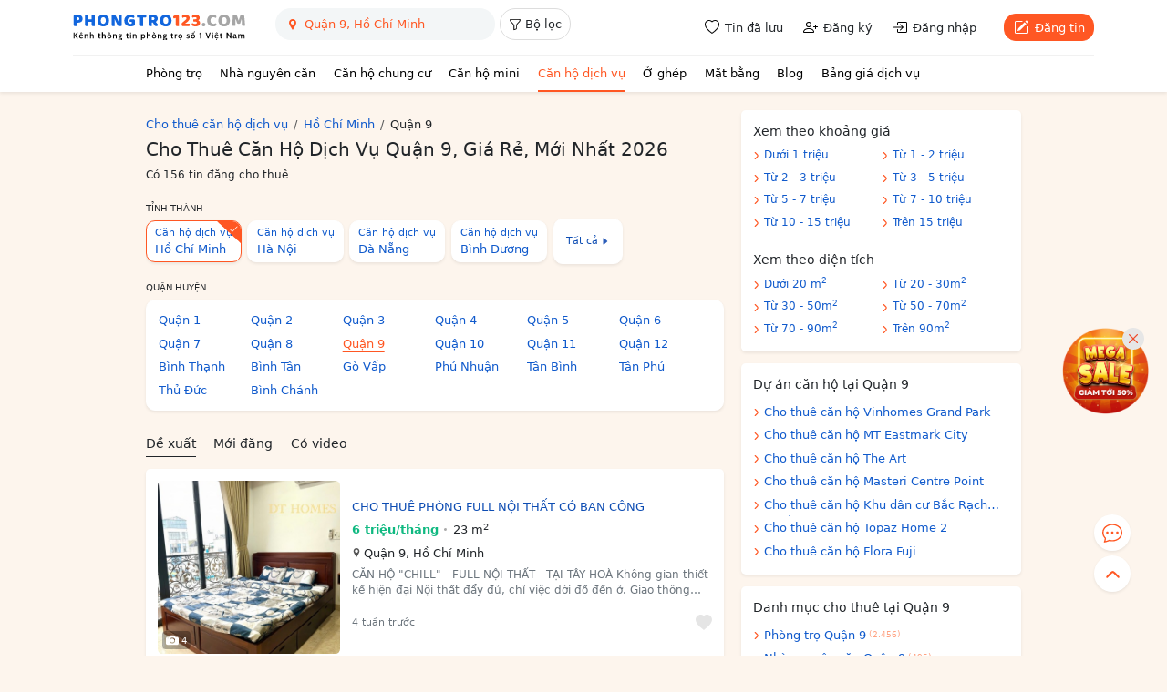

--- FILE ---
content_type: text/html; charset=utf-8
request_url: https://phongtro123.com/cho-thue-can-ho-dich-vu-quan-9
body_size: 19884
content:
<!DOCTYPE html><html lang="vi-VN" itemscope itemtype="http://schema.org/WebPage" class="user_active" ><head><meta http-equiv="content-language" content="vi"><meta http-equiv="Content-Type" content="text/html; charset=utf-8"><meta name="google-site-verification" content="tSsMrq71kipW3OwGk4GvTRrBIrXc2jGBgt0mCXLEkEA" /><meta name='dmca-site-verification' content='RXhoaFFjVksyeHEyQ0hOcUhETWY0UT090' /><meta name="viewport" content="width=device-width, initial-scale=1"><meta name="format-detection" content="telephone=no"><meta property="fb:app_id" content="1748349635396853" /><meta name="REVISIT-AFTER" content="1 DAYS" /><meta name="owner" content="PHONGTRO123.COM" /><meta name="generator" content="LBKCorp" /><meta name="copyright" content="©2026 PHONGTRO123.COM" /><meta name="placename" content="Việt Nam" /><meta name="author" content="Phòng Trọ 123" /><title>Cho Thuê Căn Hộ Dịch Vụ Quận 9, Giá Rẻ, Mới Nhất 2026 - Phongtro123.com</title><meta name="_token" content="UsSxSpan4X35GzrQCHh8ICRi2ExUNpVHIWTo3bdo"><link rel="shortcut icon" href="/images/favicon.ico" type="image/x-icon"><link rel="icon" href="/images/favicon.ico" type="image/x-icon"><link rel="stylesheet" href="/css/desktop.frontend.2024.min.css?v=20260120"><script async src="https://www.googletagmanager.com/gtag/js?id=UA-60724554-1"></script><script>window.dataLayer = window.dataLayer || [];function gtag(){dataLayer.push(arguments);}gtag('js', new Date());gtag('config', 'UA-60724554-1');</script><script type="application/ld+json"> {"@context":"http://schema.org","@type":"WebPage","@id":"https://phongtro123.com/cho-thue-can-ho-dich-vu-quan-9#webpage","url":"https://phongtro123.com/cho-thue-can-ho-dich-vu-quan-9","headline":"Cho Thuê Căn Hộ Dịch Vụ Quận 9, Giá Rẻ, Mới Nhất 2026","name":"Cho Thuê Căn Hộ Dịch Vụ Quận 9, Giá Rẻ, Mới Nhất 2026","description":"Cho thuê căn hộ dịch vụ Quận 9, tất cả tin đăng căn hộ dịch vụ Quận 9 ngắn hạn + dài hạn, theo ngày mới nhất năm 2026: full nội thất, có dịch vụ dọn phòng, giặt ủi tiện nghi như khách sạn.","image":"/images/phongtro123_share.jpg","datePublished":"2021-01-29T16:10:08+07:00","dateModified":"2026-01-07T11:05:04+07:00","inLanguage":"vi","breadcrumb":{"@type":"BreadcrumbList","itemListElement":[{"@type":"ListItem","position":1,"name":"Cho thuê căn hộ dịch vụ","item":"/cho-thue-can-ho-dich-vu"},{"@type":"ListItem","position":2,"name":"Cho thuê căn hộ dịch vụ Hồ Chí Minh","item":"/cho-thue-can-ho-dich-vu-ho-chi-minh"},{"@type":"ListItem","position":3,"name":"Quận 9"}]},"creator":{"@type":"Organization","url":"https://phongtro123.com/","name":"Phongtro123.com"}} </script><link rel="canonical" href="https://phongtro123.com/cho-thue-can-ho-dich-vu-quan-9"/><meta name="description" content="Cho thuê căn hộ dịch vụ Quận 9, tất cả tin đăng căn hộ dịch vụ Quận 9 ngắn hạn + dài hạn, theo ngày mới nhất năm 2026: full nội thất, có dịch vụ dọn phòng, giặt ủi tiện nghi như khách sạn." /><meta name="keywords" content="thuê căn hộ dịch vụ quận 9, căn hộ dịch vụ quận 9" /><meta prefix="og: http://ogp.me/ns#" property="og:type" content="blog" /><meta prefix="og: http://ogp.me/ns#" property="og:title" content="Cho Thuê Căn Hộ Dịch Vụ Quận 9, Giá Rẻ, Mới Nhất 2026" /><meta prefix="og: http://ogp.me/ns#" property="og:description" content="Cho thuê căn hộ dịch vụ Quận 9, tất cả tin đăng căn hộ dịch vụ Quận 9 ngắn hạn + dài hạn, theo ngày mới nhất năm 2026: full nội thất, có dịch vụ dọn phòng, giặt ủi tiện nghi như khách sạn." /><meta property="og:image" content="/images/phongtro123_share.jpg" /><meta prefix="og: http://ogp.me/ns#" property="og:url" content="https://phongtro123.com/cho-thue-can-ho-dich-vu-quan-9" /><meta prefix="og: http://ogp.me/ns#" property="og:site_name" content="Cho thuê phòng trọ nhà trọ, tìm phòng trọ" /><script type="text/javascript">base_url = "https://phongtro123.com";base_api_url = "https://phongtro123.com/api";register_url = "https://phongtro123.com/dang-ky-tai-khoan";login_url = "https://phongtro123.com/dang-nhap-tai-khoan";logout_url = "https://phongtro123.com/thoat";user_payment_addfund_url = 'https://phongtro123.com/nap-tien-vao-tai-khoan';page_tindaluu_url = 'https://phongtro123.com/tin-da-luu';page_edit_profile_url = 'https://phongtro123.com/thong-tin-ca-nhan';page_history_transaction_url = 'https://phongtro123.com/lich-su-giao-dich';page_my_post_url = 'https://phongtro123.com/quan-ly-tin-dang';page_add_post_url = 'https://phongtro123.com/dang-tin';window.Laravel = {"csrfToken":"UsSxSpan4X35GzrQCHh8ICRi2ExUNpVHIWTo3bdo","base_url":"https:\/\/phongtro123.com"};</script></head><body class="page page-582424 cho-thue-can-ho-dich-vu-quan-9 mac-os page_category_and_location " data-type="page" data-id="582424"><div id="webpage"><header class="bg-white text-body shadow-sm sticky-top z-1021"><div class="container-xl"><div class="d-flex justify-content-between border-bottom" style="--bs-border-color: #f1f1f1;"><div class="d-flex"><a href="https://phongtro123.com"><img class="object-fit-contain" style="width: 190px; height: 60px;" src="/images/logo-phongtro.svg" alt="Kênh thông tin cho thuê phòng trọ số 1 Việt Nam" title="Phongtro123.com"></a><div class="d-none d-md-flex ms-4"><div class="filter__bar pb-2"><search-box id="searchbox_wrap" data-post-type="ban" data-provinces="[{&quot;id&quot;:90,&quot;term_id&quot;:90,&quot;name&quot;:&quot;H\u1ed3 Ch\u00ed Minh&quot;,&quot;location&quot;:null},{&quot;id&quot;:41,&quot;term_id&quot;:41,&quot;name&quot;:&quot;H\u00e0 N\u1ed9i&quot;,&quot;location&quot;:null},{&quot;id&quot;:72,&quot;term_id&quot;:72,&quot;name&quot;:&quot;\u0110\u00e0 N\u1eb5ng&quot;,&quot;location&quot;:null},{&quot;id&quot;:87,&quot;term_id&quot;:87,&quot;name&quot;:&quot;B\u00ecnh D\u01b0\u01a1ng&quot;,&quot;location&quot;:null},{&quot;id&quot;:88,&quot;term_id&quot;:88,&quot;name&quot;:&quot;\u0110\u1ed3ng Nai&quot;,&quot;location&quot;:null},{&quot;id&quot;:89,&quot;term_id&quot;:89,&quot;name&quot;:&quot;B\u00e0 R\u1ecba - V\u0169ng T\u00e0u&quot;,&quot;location&quot;:null},{&quot;id&quot;:99,&quot;term_id&quot;:99,&quot;name&quot;:&quot;C\u1ea7n Th\u01a1&quot;,&quot;location&quot;:null},{&quot;id&quot;:77,&quot;term_id&quot;:77,&quot;name&quot;:&quot;Kh\u00e1nh H\u00f2a&quot;,&quot;location&quot;:null},{&quot;id&quot;:60,&quot;term_id&quot;:60,&quot;name&quot;:&quot;H\u1ea3i Ph\u00f2ng&quot;,&quot;location&quot;:null},{&quot;id&quot;:97,&quot;term_id&quot;:97,&quot;name&quot;:&quot;An Giang&quot;,&quot;location&quot;:null},{&quot;id&quot;:55,&quot;term_id&quot;:55,&quot;name&quot;:&quot;B\u1eafc Giang&quot;,&quot;location&quot;:null},{&quot;id&quot;:44,&quot;term_id&quot;:44,&quot;name&quot;:&quot;B\u1eafc K\u1ea1n&quot;,&quot;location&quot;:null},{&quot;id&quot;:102,&quot;term_id&quot;:102,&quot;name&quot;:&quot;B\u1ea1c Li\u00eau&quot;,&quot;location&quot;:null},{&quot;id&quot;:58,&quot;term_id&quot;:58,&quot;name&quot;:&quot;B\u1eafc Ninh&quot;,&quot;location&quot;:null},{&quot;id&quot;:93,&quot;term_id&quot;:93,&quot;name&quot;:&quot;B\u1ebfn Tre&quot;,&quot;location&quot;:null},{&quot;id&quot;:85,&quot;term_id&quot;:85,&quot;name&quot;:&quot;B\u00ecnh Ph\u01b0\u1edbc&quot;,&quot;location&quot;:null},{&quot;id&quot;:79,&quot;term_id&quot;:79,&quot;name&quot;:&quot;B\u00ecnh Thu\u1eadn&quot;,&quot;location&quot;:null},{&quot;id&quot;:75,&quot;term_id&quot;:75,&quot;name&quot;:&quot;B\u00ecnh \u0110\u1ecbnh&quot;,&quot;location&quot;:null},{&quot;id&quot;:103,&quot;term_id&quot;:103,&quot;name&quot;:&quot;C\u00e0 Mau&quot;,&quot;location&quot;:null},{&quot;id&quot;:43,&quot;term_id&quot;:43,&quot;name&quot;:&quot;Cao B\u1eb1ng&quot;,&quot;location&quot;:null},{&quot;id&quot;:81,&quot;term_id&quot;:81,&quot;name&quot;:&quot;Gia Lai&quot;,&quot;location&quot;:null},{&quot;id&quot;:42,&quot;term_id&quot;:42,&quot;name&quot;:&quot;H\u00e0 Giang&quot;,&quot;location&quot;:null},{&quot;id&quot;:63,&quot;term_id&quot;:63,&quot;name&quot;:&quot;H\u00e0 Nam&quot;,&quot;location&quot;:null},{&quot;id&quot;:68,&quot;term_id&quot;:68,&quot;name&quot;:&quot;H\u00e0 T\u0129nh&quot;,&quot;location&quot;:null},{&quot;id&quot;:59,&quot;term_id&quot;:59,&quot;name&quot;:&quot;H\u1ea3i D\u01b0\u01a1ng&quot;,&quot;location&quot;:null},{&quot;id&quot;:100,&quot;term_id&quot;:100,&quot;name&quot;:&quot;H\u1eadu Giang&quot;,&quot;location&quot;:null},{&quot;id&quot;:51,&quot;term_id&quot;:51,&quot;name&quot;:&quot;H\u00f2a B\u00ecnh&quot;,&quot;location&quot;:null},{&quot;id&quot;:61,&quot;term_id&quot;:61,&quot;name&quot;:&quot;H\u01b0ng Y\u00ean&quot;,&quot;location&quot;:null},{&quot;id&quot;:98,&quot;term_id&quot;:98,&quot;name&quot;:&quot;Ki\u00ean Giang&quot;,&quot;location&quot;:null},{&quot;id&quot;:80,&quot;term_id&quot;:80,&quot;name&quot;:&quot;Kon Tum&quot;,&quot;location&quot;:null},{&quot;id&quot;:48,&quot;term_id&quot;:48,&quot;name&quot;:&quot;Lai Ch\u00e2u&quot;,&quot;location&quot;:null},{&quot;id&quot;:84,&quot;term_id&quot;:84,&quot;name&quot;:&quot;L\u00e2m \u0110\u1ed3ng&quot;,&quot;location&quot;:null},{&quot;id&quot;:53,&quot;term_id&quot;:53,&quot;name&quot;:&quot;L\u1ea1ng S\u01a1n&quot;,&quot;location&quot;:null},{&quot;id&quot;:46,&quot;term_id&quot;:46,&quot;name&quot;:&quot;L\u00e0o Cai&quot;,&quot;location&quot;:null},{&quot;id&quot;:91,&quot;term_id&quot;:91,&quot;name&quot;:&quot;Long An&quot;,&quot;location&quot;:null},{&quot;id&quot;:64,&quot;term_id&quot;:64,&quot;name&quot;:&quot;Nam \u0110\u1ecbnh&quot;,&quot;location&quot;:null},{&quot;id&quot;:67,&quot;term_id&quot;:67,&quot;name&quot;:&quot;Ngh\u1ec7 An&quot;,&quot;location&quot;:null},{&quot;id&quot;:65,&quot;term_id&quot;:65,&quot;name&quot;:&quot;Ninh B\u00ecnh&quot;,&quot;location&quot;:null},{&quot;id&quot;:78,&quot;term_id&quot;:78,&quot;name&quot;:&quot;Ninh Thu\u1eadn&quot;,&quot;location&quot;:null},{&quot;id&quot;:56,&quot;term_id&quot;:56,&quot;name&quot;:&quot;Ph\u00fa Th\u1ecd&quot;,&quot;location&quot;:null},{&quot;id&quot;:76,&quot;term_id&quot;:76,&quot;name&quot;:&quot;Ph\u00fa Y\u00ean&quot;,&quot;location&quot;:null},{&quot;id&quot;:69,&quot;term_id&quot;:69,&quot;name&quot;:&quot;Qu\u1ea3ng B\u00ecnh&quot;,&quot;location&quot;:null},{&quot;id&quot;:73,&quot;term_id&quot;:73,&quot;name&quot;:&quot;Qu\u1ea3ng Nam&quot;,&quot;location&quot;:null},{&quot;id&quot;:74,&quot;term_id&quot;:74,&quot;name&quot;:&quot;Qu\u1ea3ng Ng\u00e3i&quot;,&quot;location&quot;:null},{&quot;id&quot;:54,&quot;term_id&quot;:54,&quot;name&quot;:&quot;Qu\u1ea3ng Ninh&quot;,&quot;location&quot;:null},{&quot;id&quot;:70,&quot;term_id&quot;:70,&quot;name&quot;:&quot;Qu\u1ea3ng Tr\u1ecb&quot;,&quot;location&quot;:null},{&quot;id&quot;:101,&quot;term_id&quot;:101,&quot;name&quot;:&quot;S\u00f3c Tr\u0103ng&quot;,&quot;location&quot;:null},{&quot;id&quot;:49,&quot;term_id&quot;:49,&quot;name&quot;:&quot;S\u01a1n La&quot;,&quot;location&quot;:null},{&quot;id&quot;:86,&quot;term_id&quot;:86,&quot;name&quot;:&quot;T\u00e2y Ninh&quot;,&quot;location&quot;:null},{&quot;id&quot;:62,&quot;term_id&quot;:62,&quot;name&quot;:&quot;Th\u00e1i B\u00ecnh&quot;,&quot;location&quot;:null},{&quot;id&quot;:52,&quot;term_id&quot;:52,&quot;name&quot;:&quot;Th\u00e1i Nguy\u00ean&quot;,&quot;location&quot;:null},{&quot;id&quot;:66,&quot;term_id&quot;:66,&quot;name&quot;:&quot;Thanh H\u00f3a&quot;,&quot;location&quot;:null},{&quot;id&quot;:71,&quot;term_id&quot;:71,&quot;name&quot;:&quot;Th\u1eeba Thi\u00ean Hu\u1ebf&quot;,&quot;location&quot;:null},{&quot;id&quot;:92,&quot;term_id&quot;:92,&quot;name&quot;:&quot;Ti\u1ec1n Giang&quot;,&quot;location&quot;:null},{&quot;id&quot;:94,&quot;term_id&quot;:94,&quot;name&quot;:&quot;Tr\u00e0 Vinh&quot;,&quot;location&quot;:null},{&quot;id&quot;:45,&quot;term_id&quot;:45,&quot;name&quot;:&quot;Tuy\u00ean Quang&quot;,&quot;location&quot;:null},{&quot;id&quot;:95,&quot;term_id&quot;:95,&quot;name&quot;:&quot;V\u0129nh Long&quot;,&quot;location&quot;:null},{&quot;id&quot;:57,&quot;term_id&quot;:57,&quot;name&quot;:&quot;V\u0129nh Ph\u00fac&quot;,&quot;location&quot;:null},{&quot;id&quot;:50,&quot;term_id&quot;:50,&quot;name&quot;:&quot;Y\u00ean B\u00e1i&quot;,&quot;location&quot;:null},{&quot;id&quot;:82,&quot;term_id&quot;:82,&quot;name&quot;:&quot;\u0110\u1eafk L\u1eafk&quot;,&quot;location&quot;:null},{&quot;id&quot;:83,&quot;term_id&quot;:83,&quot;name&quot;:&quot;\u0110\u1eafk N\u00f4ng&quot;,&quot;location&quot;:null},{&quot;id&quot;:47,&quot;term_id&quot;:47,&quot;name&quot;:&quot;\u0110i\u1ec7n Bi\u00ean&quot;,&quot;location&quot;:null},{&quot;id&quot;:96,&quot;term_id&quot;:96,&quot;name&quot;:&quot;\u0110\u1ed3ng Th\u00e1p&quot;,&quot;location&quot;:null}]" data-districts="[{&quot;id&quot;:619,&quot;term_id&quot;:619,&quot;name&quot;:&quot;Qu\u1eadn 1&quot;,&quot;province_id&quot;:90,&quot;location&quot;:&quot;district&quot;},{&quot;id&quot;:628,&quot;term_id&quot;:628,&quot;name&quot;:&quot;Qu\u1eadn 2&quot;,&quot;province_id&quot;:90,&quot;location&quot;:&quot;district&quot;},{&quot;id&quot;:629,&quot;term_id&quot;:629,&quot;name&quot;:&quot;Qu\u1eadn 3&quot;,&quot;province_id&quot;:90,&quot;location&quot;:&quot;district&quot;},{&quot;id&quot;:632,&quot;term_id&quot;:632,&quot;name&quot;:&quot;Qu\u1eadn 4&quot;,&quot;province_id&quot;:90,&quot;location&quot;:&quot;district&quot;},{&quot;id&quot;:633,&quot;term_id&quot;:633,&quot;name&quot;:&quot;Qu\u1eadn 5&quot;,&quot;province_id&quot;:90,&quot;location&quot;:&quot;district&quot;},{&quot;id&quot;:634,&quot;term_id&quot;:634,&quot;name&quot;:&quot;Qu\u1eadn 6&quot;,&quot;province_id&quot;:90,&quot;location&quot;:&quot;district&quot;},{&quot;id&quot;:637,&quot;term_id&quot;:637,&quot;name&quot;:&quot;Qu\u1eadn 7&quot;,&quot;province_id&quot;:90,&quot;location&quot;:&quot;district&quot;},{&quot;id&quot;:635,&quot;term_id&quot;:635,&quot;name&quot;:&quot;Qu\u1eadn 8&quot;,&quot;province_id&quot;:90,&quot;location&quot;:&quot;district&quot;},{&quot;id&quot;:622,&quot;term_id&quot;:622,&quot;name&quot;:&quot;Qu\u1eadn 9&quot;,&quot;province_id&quot;:90,&quot;location&quot;:&quot;district&quot;},{&quot;id&quot;:630,&quot;term_id&quot;:630,&quot;name&quot;:&quot;Qu\u1eadn 10&quot;,&quot;province_id&quot;:90,&quot;location&quot;:&quot;district&quot;},{&quot;id&quot;:631,&quot;term_id&quot;:631,&quot;name&quot;:&quot;Qu\u1eadn 11&quot;,&quot;province_id&quot;:90,&quot;location&quot;:&quot;district&quot;},{&quot;id&quot;:620,&quot;term_id&quot;:620,&quot;name&quot;:&quot;Qu\u1eadn 12&quot;,&quot;province_id&quot;:90,&quot;location&quot;:&quot;district&quot;},{&quot;id&quot;:624,&quot;term_id&quot;:624,&quot;name&quot;:&quot;Qu\u1eadn B\u00ecnh Th\u1ea1nh&quot;,&quot;province_id&quot;:90,&quot;location&quot;:&quot;district&quot;},{&quot;id&quot;:636,&quot;term_id&quot;:636,&quot;name&quot;:&quot;Qu\u1eadn B\u00ecnh T\u00e2n&quot;,&quot;province_id&quot;:90,&quot;location&quot;:&quot;district&quot;},{&quot;id&quot;:623,&quot;term_id&quot;:623,&quot;name&quot;:&quot;Qu\u1eadn G\u00f2 V\u1ea5p&quot;,&quot;province_id&quot;:90,&quot;location&quot;:&quot;district&quot;},{&quot;id&quot;:627,&quot;term_id&quot;:627,&quot;name&quot;:&quot;Qu\u1eadn Ph\u00fa Nhu\u1eadn&quot;,&quot;province_id&quot;:90,&quot;location&quot;:&quot;district&quot;},{&quot;id&quot;:625,&quot;term_id&quot;:625,&quot;name&quot;:&quot;Qu\u1eadn T\u00e2n B\u00ecnh&quot;,&quot;province_id&quot;:90,&quot;location&quot;:&quot;district&quot;},{&quot;id&quot;:626,&quot;term_id&quot;:626,&quot;name&quot;:&quot;Qu\u1eadn T\u00e2n Ph\u00fa&quot;,&quot;province_id&quot;:90,&quot;location&quot;:&quot;district&quot;},{&quot;id&quot;:621,&quot;term_id&quot;:621,&quot;name&quot;:&quot;Th\u1ee7 \u0110\u1ee9c&quot;,&quot;province_id&quot;:90,&quot;location&quot;:&quot;district&quot;},{&quot;id&quot;:640,&quot;term_id&quot;:640,&quot;name&quot;:&quot;Huy\u1ec7n B\u00ecnh Ch\u00e1nh&quot;,&quot;province_id&quot;:90,&quot;location&quot;:&quot;district&quot;},{&quot;id&quot;:642,&quot;term_id&quot;:642,&quot;name&quot;:&quot;Huy\u1ec7n C\u1ea7n Gi\u1edd&quot;,&quot;province_id&quot;:90,&quot;location&quot;:&quot;district&quot;},{&quot;id&quot;:638,&quot;term_id&quot;:638,&quot;name&quot;:&quot;Huy\u1ec7n C\u1ee7 Chi&quot;,&quot;province_id&quot;:90,&quot;location&quot;:&quot;district&quot;},{&quot;id&quot;:639,&quot;term_id&quot;:639,&quot;name&quot;:&quot;Huy\u1ec7n H\u00f3c M\u00f4n&quot;,&quot;province_id&quot;:90,&quot;location&quot;:&quot;district&quot;},{&quot;id&quot;:641,&quot;term_id&quot;:641,&quot;name&quot;:&quot;Huy\u1ec7n Nh\u00e0 B\u00e8&quot;,&quot;province_id&quot;:90,&quot;location&quot;:&quot;district&quot;}]" data-wards="[]" data-hcm-districts="[{&quot;id&quot;:619,&quot;term_id&quot;:619,&quot;name&quot;:&quot;Qu\u1eadn 1&quot;,&quot;province_id&quot;:90,&quot;location&quot;:&quot;district&quot;},{&quot;id&quot;:628,&quot;term_id&quot;:628,&quot;name&quot;:&quot;Qu\u1eadn 2&quot;,&quot;province_id&quot;:90,&quot;location&quot;:&quot;district&quot;},{&quot;id&quot;:629,&quot;term_id&quot;:629,&quot;name&quot;:&quot;Qu\u1eadn 3&quot;,&quot;province_id&quot;:90,&quot;location&quot;:&quot;district&quot;},{&quot;id&quot;:632,&quot;term_id&quot;:632,&quot;name&quot;:&quot;Qu\u1eadn 4&quot;,&quot;province_id&quot;:90,&quot;location&quot;:&quot;district&quot;},{&quot;id&quot;:633,&quot;term_id&quot;:633,&quot;name&quot;:&quot;Qu\u1eadn 5&quot;,&quot;province_id&quot;:90,&quot;location&quot;:&quot;district&quot;},{&quot;id&quot;:634,&quot;term_id&quot;:634,&quot;name&quot;:&quot;Qu\u1eadn 6&quot;,&quot;province_id&quot;:90,&quot;location&quot;:&quot;district&quot;},{&quot;id&quot;:637,&quot;term_id&quot;:637,&quot;name&quot;:&quot;Qu\u1eadn 7&quot;,&quot;province_id&quot;:90,&quot;location&quot;:&quot;district&quot;},{&quot;id&quot;:635,&quot;term_id&quot;:635,&quot;name&quot;:&quot;Qu\u1eadn 8&quot;,&quot;province_id&quot;:90,&quot;location&quot;:&quot;district&quot;},{&quot;id&quot;:622,&quot;term_id&quot;:622,&quot;name&quot;:&quot;Qu\u1eadn 9&quot;,&quot;province_id&quot;:90,&quot;location&quot;:&quot;district&quot;},{&quot;id&quot;:630,&quot;term_id&quot;:630,&quot;name&quot;:&quot;Qu\u1eadn 10&quot;,&quot;province_id&quot;:90,&quot;location&quot;:&quot;district&quot;},{&quot;id&quot;:631,&quot;term_id&quot;:631,&quot;name&quot;:&quot;Qu\u1eadn 11&quot;,&quot;province_id&quot;:90,&quot;location&quot;:&quot;district&quot;},{&quot;id&quot;:620,&quot;term_id&quot;:620,&quot;name&quot;:&quot;Qu\u1eadn 12&quot;,&quot;province_id&quot;:90,&quot;location&quot;:&quot;district&quot;},{&quot;id&quot;:624,&quot;term_id&quot;:624,&quot;name&quot;:&quot;Qu\u1eadn B\u00ecnh Th\u1ea1nh&quot;,&quot;province_id&quot;:90,&quot;location&quot;:&quot;district&quot;},{&quot;id&quot;:636,&quot;term_id&quot;:636,&quot;name&quot;:&quot;Qu\u1eadn B\u00ecnh T\u00e2n&quot;,&quot;province_id&quot;:90,&quot;location&quot;:&quot;district&quot;},{&quot;id&quot;:623,&quot;term_id&quot;:623,&quot;name&quot;:&quot;Qu\u1eadn G\u00f2 V\u1ea5p&quot;,&quot;province_id&quot;:90,&quot;location&quot;:&quot;district&quot;},{&quot;id&quot;:627,&quot;term_id&quot;:627,&quot;name&quot;:&quot;Qu\u1eadn Ph\u00fa Nhu\u1eadn&quot;,&quot;province_id&quot;:90,&quot;location&quot;:&quot;district&quot;},{&quot;id&quot;:625,&quot;term_id&quot;:625,&quot;name&quot;:&quot;Qu\u1eadn T\u00e2n B\u00ecnh&quot;,&quot;province_id&quot;:90,&quot;location&quot;:&quot;district&quot;},{&quot;id&quot;:626,&quot;term_id&quot;:626,&quot;name&quot;:&quot;Qu\u1eadn T\u00e2n Ph\u00fa&quot;,&quot;province_id&quot;:90,&quot;location&quot;:&quot;district&quot;},{&quot;id&quot;:621,&quot;term_id&quot;:621,&quot;name&quot;:&quot;Th\u1ee7 \u0110\u1ee9c&quot;,&quot;province_id&quot;:90,&quot;location&quot;:&quot;district&quot;},{&quot;id&quot;:640,&quot;term_id&quot;:640,&quot;name&quot;:&quot;Huy\u1ec7n B\u00ecnh Ch\u00e1nh&quot;,&quot;province_id&quot;:90,&quot;location&quot;:&quot;district&quot;},{&quot;id&quot;:642,&quot;term_id&quot;:642,&quot;name&quot;:&quot;Huy\u1ec7n C\u1ea7n Gi\u1edd&quot;,&quot;province_id&quot;:90,&quot;location&quot;:&quot;district&quot;},{&quot;id&quot;:638,&quot;term_id&quot;:638,&quot;name&quot;:&quot;Huy\u1ec7n C\u1ee7 Chi&quot;,&quot;province_id&quot;:90,&quot;location&quot;:&quot;district&quot;},{&quot;id&quot;:639,&quot;term_id&quot;:639,&quot;name&quot;:&quot;Huy\u1ec7n H\u00f3c M\u00f4n&quot;,&quot;province_id&quot;:90,&quot;location&quot;:&quot;district&quot;},{&quot;id&quot;:641,&quot;term_id&quot;:641,&quot;name&quot;:&quot;Huy\u1ec7n Nh\u00e0 B\u00e8&quot;,&quot;province_id&quot;:90,&quot;location&quot;:&quot;district&quot;}]" data-hn-districts="[{&quot;id&quot;:105,&quot;term_id&quot;:105,&quot;name&quot;:&quot;Qu\u1eadn Ba \u0110\u00ecnh&quot;,&quot;province_id&quot;:41,&quot;location&quot;:&quot;district&quot;},{&quot;id&quot;:855,&quot;term_id&quot;:855,&quot;name&quot;:&quot;Qu\u1eadn B\u1eafc T\u1eeb Li\u00eam&quot;,&quot;province_id&quot;:41,&quot;location&quot;:&quot;district&quot;},{&quot;id&quot;:109,&quot;term_id&quot;:109,&quot;name&quot;:&quot;Qu\u1eadn C\u1ea7u Gi\u1ea5y&quot;,&quot;province_id&quot;:41,&quot;location&quot;:&quot;district&quot;},{&quot;id&quot;:120,&quot;term_id&quot;:120,&quot;name&quot;:&quot;Qu\u1eadn H\u00e0 \u0110\u00f4ng&quot;,&quot;province_id&quot;:41,&quot;location&quot;:&quot;district&quot;},{&quot;id&quot;:111,&quot;term_id&quot;:111,&quot;name&quot;:&quot;Qu\u1eadn Hai B\u00e0 Tr\u01b0ng&quot;,&quot;province_id&quot;:41,&quot;location&quot;:&quot;district&quot;},{&quot;id&quot;:106,&quot;term_id&quot;:106,&quot;name&quot;:&quot;Qu\u1eadn Ho\u00e0n Ki\u1ebfm&quot;,&quot;province_id&quot;:41,&quot;location&quot;:&quot;district&quot;},{&quot;id&quot;:112,&quot;term_id&quot;:112,&quot;name&quot;:&quot;Qu\u1eadn Ho\u00e0ng Mai&quot;,&quot;province_id&quot;:41,&quot;location&quot;:&quot;district&quot;},{&quot;id&quot;:108,&quot;term_id&quot;:108,&quot;name&quot;:&quot;Qu\u1eadn Long Bi\u00ean&quot;,&quot;province_id&quot;:41,&quot;location&quot;:&quot;district&quot;},{&quot;id&quot;:117,&quot;term_id&quot;:117,&quot;name&quot;:&quot;Qu\u1eadn Nam T\u1eeb Li\u00eam&quot;,&quot;province_id&quot;:41,&quot;location&quot;:&quot;district&quot;},{&quot;id&quot;:107,&quot;term_id&quot;:107,&quot;name&quot;:&quot;Qu\u1eadn T\u00e2y H\u1ed3&quot;,&quot;province_id&quot;:41,&quot;location&quot;:&quot;district&quot;},{&quot;id&quot;:113,&quot;term_id&quot;:113,&quot;name&quot;:&quot;Qu\u1eadn Thanh Xu\u00e2n&quot;,&quot;province_id&quot;:41,&quot;location&quot;:&quot;district&quot;},{&quot;id&quot;:110,&quot;term_id&quot;:110,&quot;name&quot;:&quot;Qu\u1eadn \u0110\u1ed1ng \u0110a&quot;,&quot;province_id&quot;:41,&quot;location&quot;:&quot;district&quot;},{&quot;id&quot;:122,&quot;term_id&quot;:122,&quot;name&quot;:&quot;Huy\u1ec7n Ba V\u00ec&quot;,&quot;province_id&quot;:41,&quot;location&quot;:&quot;district&quot;},{&quot;id&quot;:128,&quot;term_id&quot;:128,&quot;name&quot;:&quot;Huy\u1ec7n Ch\u01b0\u01a1ng M\u1ef9&quot;,&quot;province_id&quot;:41,&quot;location&quot;:&quot;district&quot;},{&quot;id&quot;:116,&quot;term_id&quot;:116,&quot;name&quot;:&quot;Huy\u1ec7n Gia L\u00e2m&quot;,&quot;province_id&quot;:41,&quot;location&quot;:&quot;district&quot;},{&quot;id&quot;:125,&quot;term_id&quot;:125,&quot;name&quot;:&quot;Huy\u1ec7n Ho\u00e0i \u0110\u1ee9c&quot;,&quot;province_id&quot;:41,&quot;location&quot;:&quot;district&quot;},{&quot;id&quot;:119,&quot;term_id&quot;:119,&quot;name&quot;:&quot;Huy\u1ec7n M\u00ea Linh&quot;,&quot;province_id&quot;:41,&quot;location&quot;:&quot;district&quot;},{&quot;id&quot;:133,&quot;term_id&quot;:133,&quot;name&quot;:&quot;Huy\u1ec7n M\u1ef9 \u0110\u1ee9c&quot;,&quot;province_id&quot;:41,&quot;location&quot;:&quot;district&quot;},{&quot;id&quot;:131,&quot;term_id&quot;:131,&quot;name&quot;:&quot;Huy\u1ec7n Ph\u00fa Xuy\u00ean&quot;,&quot;province_id&quot;:41,&quot;location&quot;:&quot;district&quot;},{&quot;id&quot;:123,&quot;term_id&quot;:123,&quot;name&quot;:&quot;Huy\u1ec7n Ph\u00fac Th\u1ecd&quot;,&quot;province_id&quot;:41,&quot;location&quot;:&quot;district&quot;},{&quot;id&quot;:126,&quot;term_id&quot;:126,&quot;name&quot;:&quot;Huy\u1ec7n Qu\u1ed1c Oai&quot;,&quot;province_id&quot;:41,&quot;location&quot;:&quot;district&quot;},{&quot;id&quot;:114,&quot;term_id&quot;:114,&quot;name&quot;:&quot;Huy\u1ec7n S\u00f3c S\u01a1n&quot;,&quot;province_id&quot;:41,&quot;location&quot;:&quot;district&quot;},{&quot;id&quot;:127,&quot;term_id&quot;:127,&quot;name&quot;:&quot;Huy\u1ec7n Th\u1ea1ch Th\u1ea5t&quot;,&quot;province_id&quot;:41,&quot;location&quot;:&quot;district&quot;},{&quot;id&quot;:129,&quot;term_id&quot;:129,&quot;name&quot;:&quot;Huy\u1ec7n Thanh Oai&quot;,&quot;province_id&quot;:41,&quot;location&quot;:&quot;district&quot;},{&quot;id&quot;:118,&quot;term_id&quot;:118,&quot;name&quot;:&quot;Huy\u1ec7n Thanh Tr\u00ec&quot;,&quot;province_id&quot;:41,&quot;location&quot;:&quot;district&quot;},{&quot;id&quot;:130,&quot;term_id&quot;:130,&quot;name&quot;:&quot;Huy\u1ec7n Th\u01b0\u1eddng T\u00edn&quot;,&quot;province_id&quot;:41,&quot;location&quot;:&quot;district&quot;},{&quot;id&quot;:132,&quot;term_id&quot;:132,&quot;name&quot;:&quot;Huy\u1ec7n \u1ee8ng H\u00f2a&quot;,&quot;province_id&quot;:41,&quot;location&quot;:&quot;district&quot;},{&quot;id&quot;:124,&quot;term_id&quot;:124,&quot;name&quot;:&quot;Huy\u1ec7n \u0110an Ph\u01b0\u1ee3ng&quot;,&quot;province_id&quot;:41,&quot;location&quot;:&quot;district&quot;},{&quot;id&quot;:115,&quot;term_id&quot;:115,&quot;name&quot;:&quot;Huy\u1ec7n \u0110\u00f4ng Anh&quot;,&quot;province_id&quot;:41,&quot;location&quot;:&quot;district&quot;},{&quot;id&quot;:121,&quot;term_id&quot;:121,&quot;name&quot;:&quot;Th\u1ecb X\u00e3 S\u01a1n T\u00e2y&quot;,&quot;province_id&quot;:41,&quot;location&quot;:&quot;district&quot;}]" data-province-current="90" data-district-current="622" data-ward-current="0" data-estate-current="7" data-estates="[{&quot;id&quot;:1,&quot;title&quot;:&quot;Ph\u00f2ng tr\u1ecd, nh\u00e0 tr\u1ecd&quot;,&quot;url&quot;:&quot;\/cho-thue-phong-tro&quot;},{&quot;id&quot;:2,&quot;title&quot;:&quot;Nh\u00e0 thu\u00ea nguy\u00ean c\u0103n&quot;,&quot;url&quot;:&quot;\/nha-cho-thue&quot;},{&quot;id&quot;:3,&quot;title&quot;:&quot;Cho thu\u00ea c\u0103n h\u1ed9&quot;,&quot;url&quot;:&quot;\/cho-thue-can-ho&quot;},{&quot;id&quot;:6,&quot;title&quot;:&quot;Cho thu\u00ea c\u0103n h\u1ed9 mini&quot;,&quot;url&quot;:&quot;\/cho-thue-can-ho-chung-cu-mini&quot;},{&quot;id&quot;:7,&quot;title&quot;:&quot;Cho thu\u00ea c\u0103n h\u1ed9 d\u1ecbch v\u1ee5&quot;,&quot;url&quot;:&quot;\/cho-thue-can-ho-dich-vu&quot;},{&quot;id&quot;:4,&quot;title&quot;:&quot;T\u00ecm ng\u01b0\u1eddi \u1edf gh\u00e9p&quot;,&quot;url&quot;:&quot;\/tim-nguoi-o-ghep&quot;},{&quot;id&quot;:5,&quot;title&quot;:&quot;Cho thu\u00ea m\u1eb7t b\u1eb1ng&quot;,&quot;url&quot;:&quot;\/cho-thue-mat-bang&quot;}]" data-from-page=""></search-box></div></div></div><div class="d-flex"><div class="d-flex js-reload-html-header"><a class="btn btn-white d-none d-lg-flex align-items-center text-body rounded-4" type="button" rel="nofollow" href="https://phongtro123.com/tin-da-luu.html"><i class="icon heart size-16 me-2"></i>Tin đã lưu</a><a class="btn btn-white d-none d-lg-flex align-items-center text-body rounded-4" type="button" rel="nofollow" href="https://phongtro123.com/dang-ky-tai-khoan"><i class="icon register size-16 me-2"></i>Đăng ký</a><a class="btn btn-white d-none d-lg-flex align-items-center text-body rounded-4" type="button" rel="nofollow" href="https://phongtro123.com/dang-nhap-tai-khoan"><i class="icon login size-16 me-2"></i>Đăng nhập</a><a class="btn btn-orange rounded-4 d-none d-lg-flex align-items-center justify-content-center ms-4" type="button" rel="nofollow" href="https://phongtro123.com/quan-ly/dang-tin-moi.html"><i class="icon posting white me-2"></i>Đăng tin</a><div class="offcanvas offcanvas-end" tabindex="-1" id="offcanvasUserMenu" aria-labelledby="offcanvasUserMenuLabel"><div class="offcanvas-header shadow-sm align-items-start p-2 px-4"><a id="pt123__logo" class="ms-0" href="https://phongtro123.com">Phongtro123.com</a><button type="button" class="btn-close mt-1" data-bs-dismiss="offcanvas" aria-label="Close"></button></div><div class="offcanvas-body p-5"><p>Xin chào, <span class="d-block fs-3">Khách truy cập</span></p><p>Bạn cần đăng ký hoặc đăng nhập để tiếp tục</p><div class="d-flex"><a rel="nofollow" class="btn btn-lg fs-6 w-100 btn-outline-dark bg-white text-body d-flex rounded-pill justify-content-center me-2" href="https://phongtro123.com/dang-nhap-tai-khoan"><i class="icon login me-2"></i>Đăng nhập</a><a rel="nofollow" class="btn btn-lg fs-6 w-100 btn-outline-dark bg-white text-body d-flex rounded-pill justify-content-center ms-2" href="https://phongtro123.com/dang-ky-tai-khoan"><i class="icon register me-2"></i>Đăng ký</a></div><img src="/images/login-rafiki-red.svg"></div></div><div class="offcanvas offcanvas-end" tabindex="-1" id="offcanvasRight" aria-labelledby="offcanvasRightLabel"><div class="offcanvas-header shadow-sm align-items-start p-2 px-4"><a id="pt123__logo" class="ms-0" href="https://phongtro123.com">Phongtro123.com</a><button type="button" class="btn-close mt-1" data-bs-dismiss="offcanvas" aria-label="Close"></button></div><div class="offcanvas-body bg-secondary p-4" style="--bs-bg-opacity: 0.065;"><div class="row gx-2 mb-4"><div class="col-6"><a rel="nofollow" class="btn btn-lg fs-6 btn-outline-dark bg-white text-body rounded-pill w-100 d-flex justify-content-center" href="https://phongtro123.com/dang-nhap-tai-khoan"><i class="icon login me-2"></i>Đăng nhập</a></div><div class="col-6"><a rel="nofollow" class="btn btn-lg fs-6 btn-outline-dark bg-white text-body rounded-pill w-100 d-flex justify-content-center" href="https://phongtro123.com/dang-ky-tai-khoan"><i class="icon register me-2"></i>Đăng ký</a></div><div class="col-12 mt-2"><a rel="nofollow" class="btn btn-lg fs-6 btn-red rounded-pill w-100 d-flex justify-content-center" href="https://phongtro123.com/quan-ly/dang-tin-moi.html"><i class="icon posting white me-2"></i>Đăng tin mới</a></div></div><div class="bg-white p-4 mb-3 rounded"><ul><li><a class="d-flex justify-content-between text-body fs-5-5 pb-25 pt-25 border-bottom" href="/tin-da-luu.html" title="Tin đã lưu"><div class="d-flex"><i class="icon heart size-20 me-3"></i> Tin đã lưu</div><i class="icon arrow-right orange size-20"></i></a></li><li><a class="d-flex justify-content-between text-body fs-5-5 pb-25 pt-25 border-bottom" href="https://phongtro123.com" title="Cho thuê phòng trọ"><div class="d-flex"><i class="icon houses size-20 me-3"></i> Cho thuê phòng trọ</div><i class="icon arrow-right orange size-20"></i></a></li><li><a class="d-flex justify-content-between text-body fs-5-5 pb-25 pt-25 border-bottom" href="/nha-cho-thue" title="Cho thuê nhà"><div class="d-flex"><i class="icon house-door size-20 me-3"></i> Cho thuê nhà nguyên căn</div><i class="icon arrow-right orange size-20"></i></a></li><li><a class="d-flex justify-content-between text-body fs-5-5 pb-25 pt-25 border-bottom" href="/cho-thue-can-ho" title="Cho thuê căn hộ"><div class="d-flex"><i class="icon building size-20 me-3"></i> Cho thuê căn hộ</div><i class="icon arrow-right orange size-20"></i></a></li><li><a class="d-flex justify-content-between text-body fs-5-5 pb-25 pt-25 border-bottom" href="/tim-nguoi-o-ghep" title="Tìm người ở ghép"><div class="d-flex"><i class="icon people size-20 me-3"></i> Tìm người ở ghép</div><i class="icon arrow-right orange size-20"></i></a></li><li><a class="d-flex justify-content-between text-body fs-5-5 pb-25 pt-25 border-bottom" href="/cho-thue-mat-bang" title="Cho thuê mặt bằng"><div class="d-flex"><i class="icon shop-window size-20 me-3"></i> Cho thuê mặt bằng</div><i class="icon arrow-right orange size-20"></i></a></li><li><a class="d-flex justify-content-between text-body fs-5-5 pb-25 pt-25 border-bottom" href="/blog.html" title="Blog"><div class="d-flex"><i class="icon newspaper size-20 me-3"></i> Blog</div><i class="icon arrow-right orange size-20"></i></a></li><li><a class="d-flex justify-content-between text-body fs-5-5 pb-25 pt-25" href="/bang-gia-dich-vu" title="Bảng giá dịch vụ"><div class="d-flex"><i class="icon tags size-20 me-3"></i> Bảng giá dịch vụ</div><i class="icon arrow-right orange size-20"></i></a></li></ul></div></div></div></div><div class="d-flex d-lg-none p-2 pe-0 ms-4 text-nowrap text-body cursor-pointer" data-bs-toggle="offcanvas" data-bs-target="#offcanvasRight" aria-controls="offcanvasRight"><i class="icon list size-25 me-2"></i><span>Danh mục</span></div></div></div></div><div class="container d-none d-lg-block"><nav class="pt123__nav"><ul class="d-flex h-100"><li class="h-100 me-4"><a class="fs-6 d-flex h-100 border-bottom border-2 border-white text-link-body" title="Cho thuê phòng trọ" href="https://phongtro123.com">Phòng trọ</a></li><li class="h-100 me-4"><a class="fs-6 d-flex h-100 border-bottom border-2 border-white text-link-body" title="Cho thuê nhà nguyên căn" href="/nha-cho-thue">Nhà nguyên căn</a></li><li class="h-100 me-4"><a class="fs-6 d-flex h-100 border-bottom border-2 border-white text-link-body" title="Cho thuê căn hộ chung cư"href="/cho-thue-can-ho">Căn hộ chung cư</a></li><li class="h-100 me-4"><a class="fs-6 d-flex h-100 border-bottom border-2 border-white text-link-body" title="Cho thuê căn hộ mini"href="/cho-thue-can-ho-mini">Căn hộ mini</a></li><li class="h-100 me-4"><a class="fs-6 d-flex h-100 border-bottom border-2 border-orange text-orange" title="Cho thuê căn hộ dịch vụ"href="/cho-thue-can-ho-dich-vu">Căn hộ dịch vụ</a></li><li class="h-100 me-4"><a class="fs-6 d-flex h-100 border-bottom border-2 border-white text-link-body" title="Tìm người ở ghép" href="/tim-nguoi-o-ghep">Ở ghép</a></li><li class="h-100 me-4"><a class="fs-6 d-flex h-100 border-bottom border-2 border-white text-link-body" title="Cho thuê mặt bằng" href="/cho-thue-mat-bang">Mặt bằng</a></li><li class="h-100 me-4"><a class="fs-6 d-flex h-100 border-bottom border-2 border-white text-link-body" title="Blog" href="/blog.html">Blog</a></li><li class="h-100"><a class="fs-6 d-flex h-100 border-bottom border-2 border-white text-link-body" title="Bảng giá dịch vụ" href="/bang-gia-dich-vu">Bảng giá dịch vụ</a></li></ul></nav></div></header><main><div class="container mt-4" template="page_category_district"><div class="row"><div class="col-md-9 col-lg-8"><header class="mt-2 mb-3"><nav aria-label="breadcrumb"><ol class="breadcrumb"><li class="breadcrumb-item first "><a href="/cho-thue-can-ho-dich-vu" title="Cho thuê căn hộ dịch vụ"><span>Cho thuê căn hộ dịch vụ</span></a></li><li class="breadcrumb-item "><a href="/cho-thue-can-ho-dich-vu-ho-chi-minh" title="Cho thuê căn hộ dịch vụ Hồ Chí Minh"><span>Hồ Chí Minh</span></a></li><li class="breadcrumb-item last"><span class="line-clamp-1">Quận 9</span></li></ol></nav><h1 class="fs-4 fw-medium mb-2 lh-sm">Cho Thuê Căn Hộ Dịch Vụ Quận 9, Giá Rẻ, Mới Nhất 2026</h1><p class="fs-7 m-0">Có 156 tin đăng cho thuê</p></header><div class="mt-4 7"><div class="d-flex justify-content-between text-uppercase fs-10 fw-medium"> Tỉnh thành </div><ul class="d-flex overflow-x-auto pt-15 pb-15"><li class="w-auto me-2 order-0"><a class="bg-white d-block shadow-sm border fs-9 text-nowrap text-start rounded-10px pt-15 pb-15 px-25 position-relative overflow-hidden border-orange" href="/cho-thue-can-ho-dich-vu-ho-chi-minh" title="Cho thuê căn hộ dịch vụ Hồ Chí Minh"> Căn hộ dịch vụ <span class="d-block fw-medium fs-6">Hồ Chí Minh</span><div class="sticky-select"><i class="icon check2 white position-absolute size-12" style="top: -21px; right: 2px;"></i></div></a></li><li class="w-auto me-2 order-1"><a class="bg-white d-block shadow-sm border fs-9 text-nowrap text-start rounded-10px pt-15 pb-15 px-25 position-relative overflow-hidden border-white" href="/cho-thue-can-ho-dich-vu-ha-noi" title="Cho thuê căn hộ dịch vụ Hà Nội"> Căn hộ dịch vụ <span class="d-block fw-medium fs-6">Hà Nội</span></a></li><li class="w-auto me-2 order-1"><a class="bg-white d-block shadow-sm border fs-9 text-nowrap text-start rounded-10px pt-15 pb-15 px-25 position-relative overflow-hidden border-white" href="/cho-thue-can-ho-dich-vu-da-nang" title="Cho thuê căn hộ dịch vụ Đà Nẵng"> Căn hộ dịch vụ <span class="d-block fw-medium fs-6">Đà Nẵng</span></a></li><li class="w-auto me-2 order-1"><a class="bg-white d-block shadow-sm border fs-9 text-nowrap text-start rounded-10px pt-15 pb-15 px-25 position-relative overflow-hidden border-white" href="/tinh-thanh/binh-duong" title="Cho thuê căn hộ dịch vụ Bình Dương"> Căn hộ dịch vụ <span class="d-block fw-medium fs-6">Bình Dương</span></a></li><li class="w-auto order-1"><button class="btn bg-white d-flex shadow-sm border fs-9 text-nowrap text-blue-700 text-start rounded-10px h-50px px-3 border-white" data-bs-toggle="offcanvas" data-bs-target="#offcanvasLocation"> Tất cả <i class="icon caret-down-fill blue right size-10 ms-1"></i></button></li></ul><span class="d-block mt-3 mb-2 text-uppercase fs-10 fw-medium">Quận huyện</span><div class="bg-white shadow-sm border border-white p-25 px-3 rounded-10px"><ul class="row gx-0"><li class="col-2"><a class="line-clamp-1 pt-1 pb-1 " title="Cho thuê căn hộ dịch vụ Quận 1, Hồ Chí Minh" href="/cho-thue-can-ho-dich-vu-quan-1">Quận 1</a></li><li class="col-2"><a class="line-clamp-1 pt-1 pb-1 " title="Cho thuê căn hộ dịch vụ Quận 2, Hồ Chí Minh" href="/cho-thue-can-ho-dich-vu-quan-2">Quận 2</a></li><li class="col-2"><a class="line-clamp-1 pt-1 pb-1 " title="Cho thuê căn hộ dịch vụ Quận 3, Hồ Chí Minh" href="/cho-thue-can-ho-dich-vu-quan-3">Quận 3</a></li><li class="col-2"><a class="line-clamp-1 pt-1 pb-1 " title="Cho thuê căn hộ dịch vụ Quận 4, Hồ Chí Minh" href="/cho-thue-can-ho-dich-vu-quan-4">Quận 4</a></li><li class="col-2"><a class="line-clamp-1 pt-1 pb-1 " title="Cho thuê căn hộ dịch vụ Quận 5, Hồ Chí Minh" href="/cho-thue-can-ho-dich-vu-quan-5">Quận 5</a></li><li class="col-2"><a class="line-clamp-1 pt-1 pb-1 " title="Cho thuê căn hộ dịch vụ Quận 6, Hồ Chí Minh" href="/cho-thue-can-ho-dich-vu-quan-6">Quận 6</a></li><li class="col-2"><a class="line-clamp-1 pt-1 pb-1 " title="Cho thuê căn hộ dịch vụ Quận 7, Hồ Chí Minh" href="/cho-thue-can-ho-dich-vu-quan-7">Quận 7</a></li><li class="col-2"><a class="line-clamp-1 pt-1 pb-1 " title="Cho thuê căn hộ dịch vụ Quận 8, Hồ Chí Minh" href="/cho-thue-can-ho-dich-vu-quan-8">Quận 8</a></li><li class="col-2"><a class="line-clamp-1 pt-1 pb-1 text-orange text-decoration-underline" title="Cho thuê căn hộ dịch vụ Quận 9, Hồ Chí Minh" href="/cho-thue-can-ho-dich-vu-quan-9">Quận 9</a></li><li class="col-2"><a class="line-clamp-1 pt-1 pb-1 " title="Cho thuê căn hộ dịch vụ Quận 10, Hồ Chí Minh" href="/cho-thue-can-ho-dich-vu-quan-10">Quận 10</a></li><li class="col-2"><a class="line-clamp-1 pt-1 pb-1 " title="Cho thuê căn hộ dịch vụ Quận 11, Hồ Chí Minh" href="/cho-thue-can-ho-dich-vu-quan-11">Quận 11</a></li><li class="col-2"><a class="line-clamp-1 pt-1 pb-1 " title="Cho thuê căn hộ dịch vụ Quận 12, Hồ Chí Minh" href="/cho-thue-can-ho-dich-vu-quan-12">Quận 12</a></li><li class="col-2"><a class="line-clamp-1 pt-1 pb-1 " title="Cho thuê căn hộ dịch vụ Bình Thạnh, Hồ Chí Minh" href="/cho-thue-can-ho-dich-vu-quan-binh-thanh"> Bình Thạnh</a></li><li class="col-2"><a class="line-clamp-1 pt-1 pb-1 " title="Cho thuê căn hộ dịch vụ Bình Tân, Hồ Chí Minh" href="/cho-thue-can-ho-dich-vu-quan-binh-tan"> Bình Tân</a></li><li class="col-2"><a class="line-clamp-1 pt-1 pb-1 " title="Cho thuê căn hộ dịch vụ Gò Vấp, Hồ Chí Minh" href="/cho-thue-can-ho-dich-vu-quan-go-vap"> Gò Vấp</a></li><li class="col-2"><a class="line-clamp-1 pt-1 pb-1 " title="Cho thuê căn hộ dịch vụ Phú Nhuận, Hồ Chí Minh" href="/cho-thue-can-ho-dich-vu-quan-phu-nhuan"> Phú Nhuận</a></li><li class="col-2"><a class="line-clamp-1 pt-1 pb-1 " title="Cho thuê căn hộ dịch vụ Tân Bình, Hồ Chí Minh" href="/cho-thue-can-ho-dich-vu-quan-tan-binh"> Tân Bình</a></li><li class="col-2"><a class="line-clamp-1 pt-1 pb-1 " title="Cho thuê căn hộ dịch vụ Tân Phú, Hồ Chí Minh" href="/cho-thue-can-ho-dich-vu-quan-tan-phu"> Tân Phú</a></li><li class="col-2"><a class="line-clamp-1 pt-1 pb-1 " title="Cho thuê căn hộ dịch vụ Thủ Đức, Hồ Chí Minh" href="/cho-thue-can-ho-dich-vu-quan-thu-duc">Thủ Đức</a></li><li class="col-2"><a class="line-clamp-1 pt-1 pb-1 " title="Cho thuê căn hộ dịch vụ Bình Chánh, Hồ Chí Minh" href="/cho-thue-can-ho-dich-vu-huyen-binh-chanh"> Bình Chánh</a></li></ul></div></div><div class="mt-4 pt-2"><a class="d-inline-flex pb-1 me-4 fs-1-07 border-bottom border-dark text-body fw-medium" href="https://phongtro123.com/cho-thue-can-ho-dich-vu-quan-9?orderby=mac-dinh">Đề xuất</a><a class="d-inline-flex pb-1 me-4 fs-1-07 text-body fw-normal" href="https://phongtro123.com/cho-thue-can-ho-dich-vu-quan-9?orderby=moi-nhat">Mới đăng</a><a class="d-inline-flex pb-1 fs-1-07 text-body fw-normal" href="https://phongtro123.com/cho-thue-can-ho-dich-vu-quan-9?orderby=video">Có video</a></div><ul class="post__listing"><li class="d-flex bg-white shadow-sm rounded p-3 mt-3"><script type="application/ld+json"> {"@type":"Apartment","@context":"http://schema.org","@id":"https://phongtro123.com/cho-thue-phong-full-noi-that-co-ban-cong-pr699731.html","name":"CHO THUÊ PHÒNG FULL NỘI THẤT CÓ BAN CÔNG","description":"CĂN HỘ \"CHILL\" - FULL NỘI THẤT - TẠI TÂY HOÀ Không gian thiết kế hiện đại Nội thất đẩy đủ, chỉ việc dời… - 699731","image":"https://pt123.cdn.static123.com/images/thumbs/900x600/fit/2025/12/28/555735844-1428003805885752-6647006086863395857-n_1766894560.jpg","url":"https://phongtro123.com/cho-thue-phong-full-noi-that-co-ban-cong-pr699731.html","floorSize":{"@type":"QuantitativeValue","@context":"http://schema.org","value":"23"},"address":{"@type":"PostalAddress","@context":"http://schema.org","streetAddress":"76/2A6 Đường Tây Hòa, Phường Phước Long A, Quận 9, Hồ Chí Minh","addressLocality":"Hồ Chí Minh","postalCode":"700000","addressCountry":{"@type":"Country","name":"VN"}},"telephone":"0908655529"}</script><figure class="post__thumb"><a href="/cho-thue-phong-full-noi-that-co-ban-cong-pr699731.html" title="CHO THUÊ PHÒNG FULL NỘI THẤT CÓ BAN CÔNG"><img src="https://pt123.cdn.static123.com/images/thumbs/450x300/fit/2025/12/28/555735844-1428003805885752-6647006086863395857-n_1766894560.jpg" alt="CHO THUÊ PHÒNG FULL NỘI THẤT CÓ BAN CÔNG"></a><div class="image__count"><i class="icon camera-fill white size-14 me-1"></i>4</div></figure><div class="flex-grow-1 ps-3"><h3 class="fs-6 fw-medium mb-2"><a style="color:#0e4db3" class="line-clamp-2" href="/cho-thue-phong-full-noi-that-co-ban-cong-pr699731.html" title="CHO THUÊ PHÒNG FULL NỘI THẤT CÓ BAN CÔNG">CHO THUÊ PHÒNG FULL NỘI THẤT CÓ BAN CÔNG</a></h3><div class="mb-2 line-clamp-1"><span class="text-green fw-semibold fs-6">6 triệu/tháng</span><span class="dot mx-2"></span><span>23 m<sup>2</sup></span></div><div class="mb-2 d-flex"><i class="icon geo-alt size-10 me-1 flex-shrink-0"></i><a class="text-body" href="https://phongtro123.com/cho-thue-can-ho-dich-vu-quan-9" title="Cho thuê căn hộ dịch vụ Quận 9, Hồ Chí Minh">Quận 9, Hồ Chí Minh</a></div><p class="line-clamp-2 mb-3 fs-8 text-secondary">CĂN HỘ "CHILL" - FULL NỘI THẤT - TẠI TÂY HOÀ Không gian thiết kế hiện đại Nội thất đẩy đủ, chỉ việc dời đồ đến ở. Giao thông thuận tiện,…</p><div class="d-flex justify-content-between"><time class="fs-9 text-secondary" aria-label="Chủ Nhật, 11:03 28/12/2025" title="Chủ Nhật, 11:03 28/12/2025">4 tuần trước</time><div class="w-auto d-flex align-items-center"><button class="btn btn__save border-0 d-flex ps-2 pe-0 js-btn-save" data-post-id="699731" aria-label="Lưu tin này"><i class="icon heart fill size-18"></i></button></div></div></div></li><li class="d-flex bg-white shadow-sm rounded p-3 mt-3"><script type="application/ld+json"> {"@type":"Apartment","@context":"http://schema.org","@id":"https://phongtro123.com/can-ho-dich-vu-ngay-khang-dien-nguyen-duy-trinh-25m2-2-5trieu-bancony-may-lanh-2-pr697240.html","name":"căn hộ dịch vụ ngay Dargon Vill Khang Điền, Nguyễn Duy Trinh dt 27 m² 2.7 triệu bancony máy lạnh","description":"căn hộ dịch vụ ngay Dargon Vill Khang Điền, Nguyễn Duy Trinh dt 27 m² 2.7 triệu bancony máy lạnh Thích hợp cho những ai… - 697240","image":"https://pt123.cdn.static123.com/images/thumbs/900x600/fit/2025/11/30/4a0f9c90-1125-476f-8b01-4707f7c638e3_1764500934.jpg","url":"https://phongtro123.com/can-ho-dich-vu-ngay-khang-dien-nguyen-duy-trinh-25m2-2-5trieu-bancony-may-lanh-2-pr697240.html","floorSize":{"@type":"QuantitativeValue","@context":"http://schema.org","value":"27"},"address":{"@type":"PostalAddress","@context":"http://schema.org","streetAddress":"990, Phường Phú Hữu, Quận 9, Hồ Chí Minh","addressLocality":"Hồ Chí Minh","postalCode":"700000","addressCountry":{"@type":"Country","name":"VN"}},"telephone":"0906382776"}</script><figure class="post__thumb"><a href="/can-ho-dich-vu-ngay-khang-dien-nguyen-duy-trinh-25m2-2-5trieu-bancony-may-lanh-2-pr697240.html" title="căn hộ dịch vụ ngay Dargon Vill Khang Điền, Nguyễn Duy Trinh dt 27 m² 2.7 triệu bancony máy lạnh"><img loading="lazy" src="https://pt123.cdn.static123.com/images/thumbs/450x300/fit/2025/11/30/4a0f9c90-1125-476f-8b01-4707f7c638e3_1764500934.jpg" alt="căn hộ dịch vụ ngay Dargon Vill Khang Điền, Nguyễn Duy Trinh dt 27 m² 2.7 triệu bancony máy lạnh"></a><div class="image__count"><i class="icon camera-fill white size-14 me-1"></i>7</div></figure><div class="flex-grow-1 ps-3"><h3 class="fs-6 fw-medium mb-2"><a style="color:#0e4db3" class="line-clamp-2" href="/can-ho-dich-vu-ngay-khang-dien-nguyen-duy-trinh-25m2-2-5trieu-bancony-may-lanh-2-pr697240.html" title="căn hộ dịch vụ ngay Dargon Vill Khang Điền, Nguyễn Duy Trinh dt 27 m² 2.7 triệu bancony máy lạnh">căn hộ dịch vụ ngay Dargon Vill Khang Điền, Nguyễn Duy Trinh dt 27 m² 2.7 triệu bancony máy lạnh</a></h3><div class="mb-2 line-clamp-1"><span class="text-green fw-semibold fs-6">2.7 triệu/tháng</span><span class="dot mx-2"></span><span>27 m<sup>2</sup></span></div><div class="mb-2 d-flex"><i class="icon geo-alt size-10 me-1 flex-shrink-0"></i><a class="text-body" href="https://phongtro123.com/cho-thue-can-ho-dich-vu-quan-9" title="Cho thuê căn hộ dịch vụ Quận 9, Hồ Chí Minh">Quận 9, Hồ Chí Minh</a></div><p class="line-clamp-2 mb-3 fs-8 text-secondary">căn hộ dịch vụ ngay Dargon Vill Khang Điền, Nguyễn Duy Trinh dt 27 m² 2.7 triệu bancony máy lạnhThích hợp cho những ai thích không gian ấm cúng và riêng tư.…</p><div class="d-flex justify-content-between"><time class="fs-9 text-secondary" aria-label="Chủ Nhật, 18:11 30/11/2025" title="Chủ Nhật, 18:11 30/11/2025">1 tháng trước</time><div class="w-auto d-flex align-items-center"><button class="btn btn__save border-0 d-flex ps-2 pe-0 js-btn-save" data-post-id="697240" aria-label="Lưu tin này"><i class="icon heart fill size-18"></i></button></div></div></div></li><li class="d-flex bg-white shadow-sm rounded p-3 mt-3"><script type="application/ld+json"> {"@type":"Apartment","@context":"http://schema.org","@id":"https://phongtro123.com/cho-thue-can-ho-cua-so-troi-ban-cong-long-gio-le-van-viet-thu-duc-pr697267.html","name":"CHO THUÊ CĂN HỘ CỬA SỔ TRỜI BAN CÔNG LỘNG GIÓ LÊ VĂN VIỆT THỦ ĐỨC","description":"Phòng tầng trệt, diện tích 25m2, wc riêng Phòng có lô gia sân phơi riêng, có khoảng vườn chung của nhà rộng rãi… - 697267","image":"https://pt123.cdn.static123.com/images/thumbs/900x600/fit/2025/11/23/1187_1763890012.jpg","url":"https://phongtro123.com/cho-thue-can-ho-cua-so-troi-ban-cong-long-gio-le-van-viet-thu-duc-pr697267.html","floorSize":{"@type":"QuantitativeValue","@context":"http://schema.org","value":"25"},"address":{"@type":"PostalAddress","@context":"http://schema.org","streetAddress":"73/4a Đường Lê Văn Việt, Phường Hiệp Phú, Quận 9, Hồ Chí Minh","addressLocality":"Hồ Chí Minh","postalCode":"700000","addressCountry":{"@type":"Country","name":"VN"}},"telephone":"0963537734"}</script><figure class="post__thumb"><a href="/cho-thue-can-ho-cua-so-troi-ban-cong-long-gio-le-van-viet-thu-duc-pr697267.html" title="CHO THUÊ CĂN HỘ CỬA SỔ TRỜI BAN CÔNG LỘNG GIÓ LÊ VĂN VIỆT THỦ ĐỨC"><img loading="lazy" src="https://pt123.cdn.static123.com/images/thumbs/450x300/fit/2025/11/23/1187_1763890012.jpg" alt="CHO THUÊ CĂN HỘ CỬA SỔ TRỜI BAN CÔNG LỘNG GIÓ LÊ VĂN VIỆT THỦ ĐỨC"></a><div class="image__count"><i class="icon camera-fill white size-14 me-1"></i>6</div></figure><div class="flex-grow-1 ps-3"><h3 class="fs-6 fw-medium mb-2"><a style="color:#0e4db3" class="line-clamp-2" href="/cho-thue-can-ho-cua-so-troi-ban-cong-long-gio-le-van-viet-thu-duc-pr697267.html" title="CHO THUÊ CĂN HỘ CỬA SỔ TRỜI BAN CÔNG LỘNG GIÓ LÊ VĂN VIỆT THỦ ĐỨC">CHO THUÊ CĂN HỘ CỬA SỔ TRỜI BAN CÔNG LỘNG GIÓ LÊ VĂN VIỆT THỦ ĐỨC</a></h3><div class="mb-2 line-clamp-1"><span class="text-green fw-semibold fs-6">4.2 triệu/tháng</span><span class="dot mx-2"></span><span>25 m<sup>2</sup></span></div><div class="mb-2 d-flex"><i class="icon geo-alt size-10 me-1 flex-shrink-0"></i><a class="text-body" href="https://phongtro123.com/cho-thue-can-ho-dich-vu-quan-9" title="Cho thuê căn hộ dịch vụ Quận 9, Hồ Chí Minh">Quận 9, Hồ Chí Minh</a></div><p class="line-clamp-2 mb-3 fs-8 text-secondary">Phòng tầng trệt, diện tích 25m2, wc riêngPhòng có lô gia sân phơi riêng, có khoảng vườn chung của nhà rộng rãi thoáng mátNội thất đầy đủ như hìnhChi…</p><div class="d-flex justify-content-between"><time class="fs-9 text-secondary" aria-label="Chủ Nhật, 16:27 23/11/2025" title="Chủ Nhật, 16:27 23/11/2025">2 tháng trước</time><div class="w-auto d-flex align-items-center"><button class="btn btn__save border-0 d-flex ps-2 pe-0 js-btn-save" data-post-id="697267" aria-label="Lưu tin này"><i class="icon heart fill size-18"></i></button></div></div></div></li><li class="d-flex bg-white shadow-sm rounded p-3 mt-3"><script type="application/ld+json"> {"@type":"Apartment","@context":"http://schema.org","@id":"https://phongtro123.com/can-ho-cho-thue-52m-quan-9-gan-dai-hoc-fpt-dh-hutech-vong-xoay-lien-phuong-cnc-samsung-pr694534.html","name":"CĂN HỘ CHO THUÊ 52m QUẬN 9, GẦN ĐẠI HỌC FPT, ĐH HUTECH, VÒNG XOAY LIÊN PHƯỜNG, CNC SAMSUNG","description":"Căn hộ nội thất đầy đủ tiện nghi thoáng mát, Giờ giấc tự do phù hợp các bạn làm việc và học tập. (Hỗ trợ… - 694534","image":"https://pt123.cdn.static123.com/images/thumbs/900x600/fit/2025/10/18/3dt_1760761107.jpg","url":"https://phongtro123.com/can-ho-cho-thue-52m-quan-9-gan-dai-hoc-fpt-dh-hutech-vong-xoay-lien-phuong-cnc-samsung-pr694534.html","floorSize":{"@type":"QuantitativeValue","@context":"http://schema.org","value":"52"},"address":{"@type":"PostalAddress","@context":"http://schema.org","streetAddress":"198/48E Đường Bưng Ông Thoàn, Phường Phú Hữu, Quận 9, Hồ Chí Minh","addressLocality":"Hồ Chí Minh","postalCode":"700000","addressCountry":{"@type":"Country","name":"VN"}},"telephone":"0903179997"}</script><figure class="post__thumb"><a href="/can-ho-cho-thue-52m-quan-9-gan-dai-hoc-fpt-dh-hutech-vong-xoay-lien-phuong-cnc-samsung-pr694534.html" title="CĂN HỘ CHO THUÊ 52m QUẬN 9, GẦN ĐẠI HỌC FPT, ĐH HUTECH, VÒNG XOAY LIÊN PHƯỜNG, CNC SAMSUNG"><img loading="lazy" src="https://pt123.cdn.static123.com/images/thumbs/450x300/fit/2025/10/18/3dt_1760761107.jpg" alt="CĂN HỘ CHO THUÊ 52m QUẬN 9, GẦN ĐẠI HỌC FPT, ĐH HUTECH, VÒNG XOAY LIÊN PHƯỜNG, CNC SAMSUNG"></a><div class="image__count"><i class="icon camera-fill white size-14 me-1"></i>6</div></figure><div class="flex-grow-1 ps-3"><h3 class="fs-6 fw-medium mb-2"><a style="color:#0e4db3" class="line-clamp-2" href="/can-ho-cho-thue-52m-quan-9-gan-dai-hoc-fpt-dh-hutech-vong-xoay-lien-phuong-cnc-samsung-pr694534.html" title="CĂN HỘ CHO THUÊ 52m QUẬN 9, GẦN ĐẠI HỌC FPT, ĐH HUTECH, VÒNG XOAY LIÊN PHƯỜNG, CNC SAMSUNG">CĂN HỘ CHO THUÊ 52m QUẬN 9, GẦN ĐẠI HỌC FPT, ĐH HUTECH, VÒNG XOAY LIÊN PHƯỜNG, CNC SAMSUNG</a></h3><div class="mb-2 line-clamp-1"><span class="text-green fw-semibold fs-6">4.2 triệu/tháng</span><span class="dot mx-2"></span><span>52 m<sup>2</sup></span></div><div class="mb-2 d-flex"><i class="icon geo-alt size-10 me-1 flex-shrink-0"></i><a class="text-body" href="https://phongtro123.com/cho-thue-can-ho-dich-vu-quan-9" title="Cho thuê căn hộ dịch vụ Quận 9, Hồ Chí Minh">Quận 9, Hồ Chí Minh</a></div><p class="line-clamp-2 mb-3 fs-8 text-secondary">Căn hộ nội thất đầy đủ tiện nghi thoáng mát, Giờ giấc tự do phù hợp các bạn làm việc và học tập. (Hỗ trợ tiền thuê nhà 1/2 tháng trong tháng 11 năm…</p><div class="d-flex justify-content-between"><time class="fs-9 text-secondary" aria-label="Thứ 4, 10:19 19/11/2025" title="Thứ 4, 10:19 19/11/2025">2 tháng trước</time><div class="w-auto d-flex align-items-center"><button class="btn btn__save border-0 d-flex ps-2 pe-0 js-btn-save" data-post-id="694534" aria-label="Lưu tin này"><i class="icon heart fill size-18"></i></button></div></div></div></li><li class="d-flex bg-white shadow-sm rounded p-3 mt-3"><script type="application/ld+json"> {"@type":"Apartment","@context":"http://schema.org","@id":"https://phongtro123.com/cho-thue-can-ho-full-noi-that-co-ban-cong-tai-global-city-lakeview-city-do-xuan-hop-cd-ktdn-pr688710.html","name":"Cho thuê căn hộ Full nội thất có ban công tại Global City - LakeView City - Đỗ Xuân Hợp - CĐ KTĐN","description":"CHO THUÊ CĂN HỘ CAO CẤP FULL NỘI THẤT – VIEW ĐẸP, BAN CÔNG LỚN TẠI GLOBAL CITY & LAKE VIEW CITY Giá chỉ từ: 4.800.000… - 688710","image":"https://pt123.cdn.static123.com/images/thumbs/900x600/fit/2025/08/08/img-0745_1754668193.jpg","url":"https://phongtro123.com/cho-thue-can-ho-full-noi-that-co-ban-cong-tai-global-city-lakeview-city-do-xuan-hop-cd-ktdn-pr688710.html","floorSize":{"@type":"QuantitativeValue","@context":"http://schema.org","value":"35"},"address":{"@type":"PostalAddress","@context":"http://schema.org","streetAddress":"Đường Đỗ Xuân Hợp, Phường Phước Long B, Quận 9, Hồ Chí Minh","addressLocality":"Hồ Chí Minh","postalCode":"700000","addressCountry":{"@type":"Country","name":"VN"}},"telephone":"0939947158"}</script><figure class="post__thumb"><a href="/cho-thue-can-ho-full-noi-that-co-ban-cong-tai-global-city-lakeview-city-do-xuan-hop-cd-ktdn-pr688710.html" title="Cho thuê căn hộ Full nội thất có ban công tại Global City - LakeView City - Đỗ Xuân Hợp - CĐ KTĐN"><img loading="lazy" src="https://pt123.cdn.static123.com/images/thumbs/450x300/fit/2025/08/08/img-0745_1754668193.jpg" alt="Cho thuê căn hộ Full nội thất có ban công tại Global City - LakeView City - Đỗ Xuân Hợp - CĐ KTĐN"></a><div class="image__count"><i class="icon camera-fill white size-14 me-1"></i>7</div></figure><div class="flex-grow-1 ps-3"><h3 class="fs-6 fw-medium mb-2"><a style="color:#0e4db3" class="line-clamp-2" href="/cho-thue-can-ho-full-noi-that-co-ban-cong-tai-global-city-lakeview-city-do-xuan-hop-cd-ktdn-pr688710.html" title="Cho thuê căn hộ Full nội thất có ban công tại Global City - LakeView City - Đỗ Xuân Hợp - CĐ KTĐN">Cho thuê căn hộ Full nội thất có ban công tại Global City - LakeView City - Đỗ Xuân Hợp - CĐ KTĐN</a></h3><div class="mb-2 line-clamp-1"><span class="text-green fw-semibold fs-6">5.3 triệu/tháng</span><span class="dot mx-2"></span><span>35 m<sup>2</sup></span></div><div class="mb-2 d-flex"><i class="icon geo-alt size-10 me-1 flex-shrink-0"></i><a class="text-body" href="https://phongtro123.com/cho-thue-can-ho-dich-vu-quan-9" title="Cho thuê căn hộ dịch vụ Quận 9, Hồ Chí Minh">Quận 9, Hồ Chí Minh</a></div><p class="line-clamp-2 mb-3 fs-8 text-secondary">CHO THUÊ CĂN HỘ CAO CẤP FULL NỘI THẤT – VIEW ĐẸP, BAN CÔNG LỚN TẠI GLOBAL CITY & LAKE VIEW CITYGiá chỉ từ: 4.800.000 – 5.500.000 VNĐ/thángCăn hộ mới xây,…</p><div class="d-flex justify-content-between"><time class="fs-9 text-secondary" aria-label="Chủ Nhật, 15:00 26/10/2025" title="Chủ Nhật, 15:00 26/10/2025">3 tháng trước</time><div class="w-auto d-flex align-items-center"><button class="btn btn__save border-0 d-flex ps-2 pe-0 js-btn-save" data-post-id="688710" aria-label="Lưu tin này"><i class="icon heart fill size-18"></i></button></div></div></div></li><li class="d-flex bg-white shadow-sm rounded p-3 mt-3"><script type="application/ld+json"> {"@type":"Apartment","@context":"http://schema.org","@id":"https://phongtro123.com/cho-thue-tang-1-2-biet-thu-khu-dan-cu-bao-dien-nuoc-phi-dich-vu-internet-chinh-chu-o-ngay-pr690558.html","name":"Cho thuê tầng 1 - 2 biệt thự khu dân cư. Bao điện nước phí dịch vụ internet (Chính chủ ), Ở ngay !","description":"Cho thuê tầng 1 - 2 biệt thự khu dân cư. Bao điện nước phí dịch vụ internet (Chính chủ ), Ở ngay ! 1. Biệt thự khu… - 690558","image":"https://pt123.cdn.static123.com/images/thumbs/900x600/fit/2025/08/29/z6957867343566-71645372544b6a9c4a36151f917ee330_1756463249.jpg","url":"https://phongtro123.com/cho-thue-tang-1-2-biet-thu-khu-dan-cu-bao-dien-nuoc-phi-dich-vu-internet-chinh-chu-o-ngay-pr690558.html","floorSize":{"@type":"QuantitativeValue","@context":"http://schema.org","value":"140"},"address":{"@type":"PostalAddress","@context":"http://schema.org","streetAddress":"Đường Nguyễn Duy Trinh, Phường Phú Hữu, Quận 9, Hồ Chí Minh","addressLocality":"Hồ Chí Minh","postalCode":"700000","addressCountry":{"@type":"Country","name":"VN"}},"telephone":"0858233388"}</script><figure class="post__thumb"><a href="/cho-thue-tang-1-2-biet-thu-khu-dan-cu-bao-dien-nuoc-phi-dich-vu-internet-chinh-chu-o-ngay-pr690558.html" title="Cho thuê tầng 1 - 2 biệt thự khu dân cư. Bao điện nước phí dịch vụ internet (Chính chủ ), Ở ngay !"><img loading="lazy" src="https://pt123.cdn.static123.com/images/thumbs/450x300/fit/2025/08/29/z6957867343566-71645372544b6a9c4a36151f917ee330_1756463249.jpg" alt="Cho thuê tầng 1 - 2 biệt thự khu dân cư. Bao điện nước phí dịch vụ internet (Chính chủ ), Ở ngay !"></a><div class="image__count"><i class="icon camera-fill white size-14 me-1"></i>9</div><div class="position-absolute start-0 top-0 w-100 h-100 d-flex justify-content-center pe-none"><i class="icon play white size-40 bg-dark rounded-circle" style="--bs-bg-opacity: 0.3;"></i></div></figure><div class="flex-grow-1 ps-3"><h3 class="fs-6 fw-medium mb-2"><a style="color:#0e4db3" class="line-clamp-2" href="/cho-thue-tang-1-2-biet-thu-khu-dan-cu-bao-dien-nuoc-phi-dich-vu-internet-chinh-chu-o-ngay-pr690558.html" title="Cho thuê tầng 1 - 2 biệt thự khu dân cư. Bao điện nước phí dịch vụ internet (Chính chủ ), Ở ngay !">Cho thuê tầng 1 - 2 biệt thự khu dân cư. Bao điện nước phí dịch vụ internet (Chính chủ ), Ở ngay !</a></h3><div class="mb-2 line-clamp-1"><span class="text-green fw-semibold fs-6">5 triệu/tháng</span><span class="dot mx-2"></span><span>140 m<sup>2</sup></span></div><div class="mb-2 d-flex"><i class="icon geo-alt size-10 me-1 flex-shrink-0"></i><a class="text-body" href="https://phongtro123.com/cho-thue-can-ho-dich-vu-quan-9" title="Cho thuê căn hộ dịch vụ Quận 9, Hồ Chí Minh">Quận 9, Hồ Chí Minh</a></div><p class="line-clamp-2 mb-3 fs-8 text-secondary">Cho thuê tầng 1 - 2 biệt thự khu dân cư. Bao điện nước phí dịch vụ internet (Chính chủ ), Ở ngay !1. Biệt thự khu dân cư2. Tiện ích đầy đủ (search…</p><div class="d-flex justify-content-between"><time class="fs-9 text-secondary" aria-label="Thứ 2, 10:07 15/09/2025" title="Thứ 2, 10:07 15/09/2025">4 tháng trước</time><div class="w-auto d-flex align-items-center"><button class="btn btn__save border-0 d-flex ps-2 pe-0 js-btn-save" data-post-id="690558" aria-label="Lưu tin này"><i class="icon heart fill size-18"></i></button></div></div></div></li><li class="d-flex bg-white shadow-sm rounded p-3 mt-3"><script type="application/ld+json"> {"@type":"Apartment","@context":"http://schema.org","@id":"https://phongtro123.com/cho-thue-tang-2-thoang-mat-rieng-biet-tai-biet-thu-lucasta-pr679425.html","name":"Cho thuê tầng 2 - thoáng mát, riêng biệt tại biệt thự lucasta","description":"Cho thuê tầng 2 - thoáng mát, riêng biệt tại biệt thự lucasta Địa chỉ: 600 Liên Phường, P. Phú Hữu, Tp. Thủ Đức 2… - 679425","image":"https://pt123.cdn.static123.com/images/thumbs/900x600/fit/2025/04/16/z6491862970493-cb5f8ec0faa759c2de3a5e0cb44cb3ab_1744769969.jpg","url":"https://phongtro123.com/cho-thue-tang-2-thoang-mat-rieng-biet-tai-biet-thu-lucasta-pr679425.html","floorSize":{"@type":"QuantitativeValue","@context":"http://schema.org","value":"20"},"address":{"@type":"PostalAddress","@context":"http://schema.org","streetAddress":"600 Đường Liên Phường, Phường Phú Hữu, Quận 9, Hồ Chí Minh","addressLocality":"Hồ Chí Minh","postalCode":"700000","addressCountry":{"@type":"Country","name":"VN"}},"telephone":"0776729953"}</script><figure class="post__thumb"><a href="/cho-thue-tang-2-thoang-mat-rieng-biet-tai-biet-thu-lucasta-pr679425.html" title="Cho thuê tầng 2 - thoáng mát, riêng biệt tại biệt thự lucasta"><img loading="lazy" src="https://pt123.cdn.static123.com/images/thumbs/450x300/fit/2025/04/16/z6491862970493-cb5f8ec0faa759c2de3a5e0cb44cb3ab_1744769969.jpg" alt="Cho thuê tầng 2 - thoáng mát, riêng biệt tại biệt thự lucasta"></a><div class="image__count"><i class="icon camera-fill white size-14 me-1"></i>4</div><div class="position-absolute start-0 top-0 w-100 h-100 d-flex justify-content-center pe-none"><i class="icon play white size-40 bg-dark rounded-circle" style="--bs-bg-opacity: 0.3;"></i></div></figure><div class="flex-grow-1 ps-3"><h3 class="fs-6 fw-medium mb-2"><a style="color:#0e4db3" class="line-clamp-2" href="/cho-thue-tang-2-thoang-mat-rieng-biet-tai-biet-thu-lucasta-pr679425.html" title="Cho thuê tầng 2 - thoáng mát, riêng biệt tại biệt thự lucasta">Cho thuê tầng 2 - thoáng mát, riêng biệt tại biệt thự lucasta</a></h3><div class="mb-2 line-clamp-1"><span class="text-green fw-semibold fs-6">7 triệu/tháng</span><span class="dot mx-2"></span><span>20 m<sup>2</sup></span></div><div class="mb-2 d-flex"><i class="icon geo-alt size-10 me-1 flex-shrink-0"></i><a class="text-body" href="https://phongtro123.com/cho-thue-can-ho-dich-vu-quan-9" title="Cho thuê căn hộ dịch vụ Quận 9, Hồ Chí Minh">Quận 9, Hồ Chí Minh</a></div><p class="line-clamp-2 mb-3 fs-8 text-secondary">Cho thuê tầng 2 - thoáng mát, riêng biệt tại biệt thự lucastaĐịa chỉ: 600 Liên Phường, P. Phú Hữu, Tp. Thủ Đức2 Phòng ngủ, nhà vệ sinh, nhà bếp, ban…</p><div class="d-flex justify-content-between"><time class="fs-9 text-secondary" aria-label="Thứ 4, 09:20 16/04/2025" title="Thứ 4, 09:20 16/04/2025">9 tháng trước</time><div class="w-auto d-flex align-items-center"><button class="btn btn__save border-0 d-flex ps-2 pe-0 js-btn-save" data-post-id="679425" aria-label="Lưu tin này"><i class="icon heart fill size-18"></i></button></div></div></div></li><li class="d-flex bg-white shadow-sm rounded p-3 mt-3"><script type="application/ld+json"> {"@type":"Apartment","@context":"http://schema.org","@id":"https://phongtro123.com/phong-tro-khu-compound-mega-ruby-khang-dien-full-noi-that-ngay-vong-xoay-lien-phuong-q9-bv-24-pr677627.html","name":"Phòng Trọ Khu Compound Mega Ruby Khang Điền - Full Nội Thất - Ngay Vòng Xoay Liên Phường Q9 - BV","description":"Cho thuê phòng căn hộ dịch vụ trong khu compound Mega Ruby Khang Điền, P.Phú Hữu, Q9 - Diện tích 22m2 có giường, tủ… - 677627","image":"https://pt123.cdn.static123.com/images/thumbs/900x600/fit/2025/03/24/24n1megaruby3_1742811717.jpg","url":"https://phongtro123.com/phong-tro-khu-compound-mega-ruby-khang-dien-full-noi-that-ngay-vong-xoay-lien-phuong-q9-bv-24-pr677627.html","floorSize":{"@type":"QuantitativeValue","@context":"http://schema.org","value":"22"},"address":{"@type":"PostalAddress","@context":"http://schema.org","streetAddress":"Đường Võ Chí Công, Phường Phú Hữu, Quận 9, Hồ Chí Minh","addressLocality":"Hồ Chí Minh","postalCode":"700000","addressCountry":{"@type":"Country","name":"VN"}},"telephone":"0917998992"}</script><figure class="post__thumb"><a href="/phong-tro-khu-compound-mega-ruby-khang-dien-full-noi-that-ngay-vong-xoay-lien-phuong-q9-bv-24-pr677627.html" title="Phòng Trọ Khu Compound Mega Ruby Khang Điền - Full Nội Thất - Ngay Vòng Xoay Liên Phường Q9 - BV"><img loading="lazy" src="https://pt123.cdn.static123.com/images/thumbs/450x300/fit/2025/03/24/24n1megaruby3_1742811717.jpg" alt="Phòng Trọ Khu Compound Mega Ruby Khang Điền - Full Nội Thất - Ngay Vòng Xoay Liên Phường Q9 - BV"></a><div class="image__count"><i class="icon camera-fill white size-14 me-1"></i>8</div></figure><div class="flex-grow-1 ps-3"><h3 class="fs-6 fw-medium mb-2"><a style="color:#0e4db3" class="line-clamp-2" href="/phong-tro-khu-compound-mega-ruby-khang-dien-full-noi-that-ngay-vong-xoay-lien-phuong-q9-bv-24-pr677627.html" title="Phòng Trọ Khu Compound Mega Ruby Khang Điền - Full Nội Thất - Ngay Vòng Xoay Liên Phường Q9 - BV">Phòng Trọ Khu Compound Mega Ruby Khang Điền - Full Nội Thất - Ngay Vòng Xoay Liên Phường Q9 - BV</a></h3><div class="mb-2 line-clamp-1"><span class="text-green fw-semibold fs-6">3.9 triệu/tháng</span><span class="dot mx-2"></span><span>22 m<sup>2</sup></span></div><div class="mb-2 d-flex"><i class="icon geo-alt size-10 me-1 flex-shrink-0"></i><a class="text-body" href="https://phongtro123.com/cho-thue-can-ho-dich-vu-quan-9" title="Cho thuê căn hộ dịch vụ Quận 9, Hồ Chí Minh">Quận 9, Hồ Chí Minh</a></div><p class="line-clamp-2 mb-3 fs-8 text-secondary">Cho thuê phòng căn hộ dịch vụ trong khu compound Mega Ruby Khang Điền, P.Phú Hữu, Q9- Diện tích 22m2 có giường, tủ lạnh, nệm, máy giặt, bếp, tủ âm, wc riêng…</p><div class="d-flex justify-content-between"><time class="fs-9 text-secondary" aria-label="Thứ 2, 17:22 24/03/2025" title="Thứ 2, 17:22 24/03/2025">10 tháng trước</time><div class="w-auto d-flex align-items-center"><button class="btn btn__save border-0 d-flex ps-2 pe-0 js-btn-save" data-post-id="677627" aria-label="Lưu tin này"><i class="icon heart fill size-18"></i></button></div></div></div></li><li class="d-flex bg-white shadow-sm rounded p-3 mt-3"><script type="application/ld+json"> {"@type":"Apartment","@context":"http://schema.org","@id":"https://phongtro123.com/can-ho-dich-vu-cao-dang-cong-thuong-nga-tu-thu-duc-vincom-quan-9-le-van-viet-pr675104.html","name":"CĂN HỘ DỊCH VỤ - CAO ĐẲNG CÔNG THƯƠNG - NGÃ TƯ THỦ ĐỨC - VINCOM QUẬN 9 - LÊ VĂN VIỆT","description":"CĂN HỘ DỊCH VỤ - CAO ĐẲNG CÔNG THƯƠNG - NGÃ TƯ THỦ ĐỨC - VINCOM QUẬN 9- LÊ VĂN VIỆT Gần vincom q9, lê văn việt ,… - 675104","image":"https://pt123.cdn.static123.com/images/thumbs/900x600/fit/2025/02/21/img-3900_1740114452.jpg","url":"https://phongtro123.com/can-ho-dich-vu-cao-dang-cong-thuong-nga-tu-thu-duc-vincom-quan-9-le-van-viet-pr675104.html","floorSize":{"@type":"QuantitativeValue","@context":"http://schema.org","value":"35"},"address":{"@type":"PostalAddress","@context":"http://schema.org","streetAddress":"Đường Đình Phong Phú, Phường Tăng Nhơn Phú B, Quận 9, Hồ Chí Minh","addressLocality":"Hồ Chí Minh","postalCode":"700000","addressCountry":{"@type":"Country","name":"VN"}},"telephone":"0941680453"}</script><figure class="post__thumb"><a href="/can-ho-dich-vu-cao-dang-cong-thuong-nga-tu-thu-duc-vincom-quan-9-le-van-viet-pr675104.html" title="CĂN HỘ DỊCH VỤ - CAO ĐẲNG CÔNG THƯƠNG - NGÃ TƯ THỦ ĐỨC - VINCOM QUẬN 9 - LÊ VĂN VIỆT"><img loading="lazy" src="https://pt123.cdn.static123.com/images/thumbs/450x300/fit/2025/02/21/img-3900_1740114452.jpg" alt="CĂN HỘ DỊCH VỤ - CAO ĐẲNG CÔNG THƯƠNG - NGÃ TƯ THỦ ĐỨC - VINCOM QUẬN 9 - LÊ VĂN VIỆT"></a><div class="image__count"><i class="icon camera-fill white size-14 me-1"></i>5</div></figure><div class="flex-grow-1 ps-3"><h3 class="fs-6 fw-medium mb-2"><a style="color:#0e4db3" class="line-clamp-2" href="/can-ho-dich-vu-cao-dang-cong-thuong-nga-tu-thu-duc-vincom-quan-9-le-van-viet-pr675104.html" title="CĂN HỘ DỊCH VỤ - CAO ĐẲNG CÔNG THƯƠNG - NGÃ TƯ THỦ ĐỨC - VINCOM QUẬN 9 - LÊ VĂN VIỆT">CĂN HỘ DỊCH VỤ - CAO ĐẲNG CÔNG THƯƠNG - NGÃ TƯ THỦ ĐỨC - VINCOM QUẬN 9 - LÊ VĂN VIỆT</a></h3><div class="mb-2 line-clamp-1"><span class="text-green fw-semibold fs-6">5 triệu/tháng</span><span class="dot mx-2"></span><span>35 m<sup>2</sup></span></div><div class="mb-2 d-flex"><i class="icon geo-alt size-10 me-1 flex-shrink-0"></i><a class="text-body" href="https://phongtro123.com/cho-thue-can-ho-dich-vu-quan-9" title="Cho thuê căn hộ dịch vụ Quận 9, Hồ Chí Minh">Quận 9, Hồ Chí Minh</a></div><p class="line-clamp-2 mb-3 fs-8 text-secondary">CĂN HỘ DỊCH VỤ - CAO ĐẲNG CÔNG THƯƠNG - NGÃ TƯ THỦ ĐỨC - VINCOM QUẬN 9- LÊ VĂN VIỆTGần vincom q9, lê văn việt , ngã tư thủ đức, cao đẳng công thương…</p><div class="d-flex justify-content-between"><time class="fs-9 text-secondary" aria-label="Chủ Nhật, 11:40 02/03/2025" title="Chủ Nhật, 11:40 02/03/2025">10 tháng trước</time><div class="w-auto d-flex align-items-center"><button class="btn btn__save border-0 d-flex ps-2 pe-0 js-btn-save" data-post-id="675104" aria-label="Lưu tin này"><i class="icon heart fill size-18"></i></button></div></div></div></li><li class="d-flex bg-white shadow-sm rounded p-3 mt-3"><script type="application/ld+json"> {"@type":"Apartment","@context":"http://schema.org","@id":"https://phongtro123.com/cho-thue-chdv-full-noi-that-dt-homes-pr675202.html","name":"CHO THUÊ CHDV FULL NỘI THẤT DT HOMES","description":"CƠ HỘI VÀNG – CHO THUÊ CĂN HỘ DỊCH VỤ DT HOMES 76/2A6 TÂY HOÀ, PHƯỚC LONG A, THỦ ĐỨC Diện tích: 25m² – Không… - 675202","image":"https://pt123.cdn.static123.com/images/thumbs/900x600/fit/2025/02/22/1_1740234465.jpg","url":"https://phongtro123.com/cho-thue-chdv-full-noi-that-dt-homes-pr675202.html","floorSize":{"@type":"QuantitativeValue","@context":"http://schema.org","value":"25"},"address":{"@type":"PostalAddress","@context":"http://schema.org","streetAddress":"76/2A6 Đường Tây Hòa, Phường Phước Long A, Quận 9, Hồ Chí Minh","addressLocality":"Hồ Chí Minh","postalCode":"700000","addressCountry":{"@type":"Country","name":"VN"}},"telephone":"0966532021"}</script><figure class="post__thumb"><a href="/cho-thue-chdv-full-noi-that-dt-homes-pr675202.html" title="CHO THUÊ CHDV FULL NỘI THẤT DT HOMES"><img loading="lazy" src="https://pt123.cdn.static123.com/images/thumbs/450x300/fit/2025/02/22/1_1740234465.jpg" alt="CHO THUÊ CHDV FULL NỘI THẤT DT HOMES"></a><div class="image__count"><i class="icon camera-fill white size-14 me-1"></i>5</div></figure><div class="flex-grow-1 ps-3"><h3 class="fs-6 fw-medium mb-2"><a style="color:#0e4db3" class="line-clamp-2" href="/cho-thue-chdv-full-noi-that-dt-homes-pr675202.html" title="CHO THUÊ CHDV FULL NỘI THẤT DT HOMES">CHO THUÊ CHDV FULL NỘI THẤT DT HOMES</a></h3><div class="mb-2 line-clamp-1"><span class="text-green fw-semibold fs-6">5.5 triệu/tháng</span><span class="dot mx-2"></span><span>25 m<sup>2</sup></span></div><div class="mb-2 d-flex"><i class="icon geo-alt size-10 me-1 flex-shrink-0"></i><a class="text-body" href="https://phongtro123.com/cho-thue-can-ho-dich-vu-quan-9" title="Cho thuê căn hộ dịch vụ Quận 9, Hồ Chí Minh">Quận 9, Hồ Chí Minh</a></div><p class="line-clamp-2 mb-3 fs-8 text-secondary"> CƠ HỘI VÀNG – CHO THUÊ CĂN HỘ DỊCH VỤ DT HOMES 76/2A6 TÂY HOÀ, PHƯỚC LONG A, THỦ ĐỨC Diện tích: 25m² – Không gian thoáng đãng, lý tưởng cho bạn muốn…</p><div class="d-flex justify-content-between"><time class="fs-9 text-secondary" aria-label="Thứ 7, 21:28 22/02/2025" title="Thứ 7, 21:28 22/02/2025">11 tháng trước</time><div class="w-auto d-flex align-items-center"><button class="btn btn__save border-0 d-flex ps-2 pe-0 js-btn-save" data-post-id="675202" aria-label="Lưu tin này"><i class="icon heart fill size-18"></i></button></div></div></div></li><li class="d-flex bg-white shadow-sm rounded p-3 mt-3"><script type="application/ld+json"> {"@type":"Apartment","@context":"http://schema.org","@id":"https://phongtro123.com/cho-thue-can-ho-dich-vu-o-quan-9-uu-dai-500k-khi-ky-hop-dong-vao-o-lien-pr671314.html","name":"Cho thuê căn hộ dịch vụ ở Quận 9, Ưu đãi 500k khi ký hợp đồng vào ở liền","description":"Cho thuê căn hộ dịch vụ Vị trí gần trường UFM, Hutech, FPT, khu CNC, thuận tiện di chuyển Lê Văn Việt, VinHome Q9,… - 671314","image":"https://pt123.cdn.static123.com/images/thumbs/900x600/fit/2024/12/05/img-1731999640352-1732073933570_1733369946.jpg","url":"https://phongtro123.com/cho-thue-can-ho-dich-vu-o-quan-9-uu-dai-500k-khi-ky-hop-dong-vao-o-lien-pr671314.html","floorSize":{"@type":"QuantitativeValue","@context":"http://schema.org","value":"27"},"address":{"@type":"PostalAddress","@context":"http://schema.org","streetAddress":"73 Đường Trương Văn Thành, Phường Hiệp Phú, Quận 9, Hồ Chí Minh","addressLocality":"Hồ Chí Minh","postalCode":"700000","addressCountry":{"@type":"Country","name":"VN"}},"telephone":"0962337860"}</script><figure class="post__thumb"><a href="/cho-thue-can-ho-dich-vu-o-quan-9-uu-dai-500k-khi-ky-hop-dong-vao-o-lien-pr671314.html" title="Cho thuê căn hộ dịch vụ ở Quận 9, Ưu đãi 500k khi ký hợp đồng vào ở liền"><img loading="lazy" src="https://pt123.cdn.static123.com/images/thumbs/450x300/fit/2024/12/05/img-1731999640352-1732073933570_1733369946.jpg" alt="Cho thuê căn hộ dịch vụ ở Quận 9, Ưu đãi 500k khi ký hợp đồng vào ở liền"></a><div class="image__count"><i class="icon camera-fill white size-14 me-1"></i>6</div></figure><div class="flex-grow-1 ps-3"><h3 class="fs-6 fw-medium mb-2"><a style="color:#0e4db3" class="line-clamp-2" href="/cho-thue-can-ho-dich-vu-o-quan-9-uu-dai-500k-khi-ky-hop-dong-vao-o-lien-pr671314.html" title="Cho thuê căn hộ dịch vụ ở Quận 9, Ưu đãi 500k khi ký hợp đồng vào ở liền">Cho thuê căn hộ dịch vụ ở Quận 9, Ưu đãi 500k khi ký hợp đồng vào ở liền</a></h3><div class="mb-2 line-clamp-1"><span class="text-green fw-semibold fs-6">6 triệu/tháng</span><span class="dot mx-2"></span><span>27 m<sup>2</sup></span></div><div class="mb-2 d-flex"><i class="icon geo-alt size-10 me-1 flex-shrink-0"></i><a class="text-body" href="https://phongtro123.com/cho-thue-can-ho-dich-vu-quan-9" title="Cho thuê căn hộ dịch vụ Quận 9, Hồ Chí Minh">Quận 9, Hồ Chí Minh</a></div><p class="line-clamp-2 mb-3 fs-8 text-secondary">Cho thuê căn hộ dịch vụ Vị trí gần trường UFM, Hutech, FPT, khu CNC, thuận tiện di chuyển Lê Văn Việt, VinHome Q9, xa lộ Hà Nội...Phòng rộng, thoáng mát,…</p><div class="d-flex justify-content-between"><time class="fs-9 text-secondary" aria-label="Thứ 5, 14:38 06/02/2025" title="Thứ 5, 14:38 06/02/2025">11 tháng trước</time><div class="w-auto d-flex align-items-center"><button class="btn btn__save border-0 d-flex ps-2 pe-0 js-btn-save" data-post-id="671314" aria-label="Lưu tin này"><i class="icon heart fill size-18"></i></button></div></div></div></li><li class="d-flex bg-white shadow-sm rounded p-3 mt-3"><script type="application/ld+json"> {"@type":"Apartment","@context":"http://schema.org","@id":"https://phongtro123.com/cho-thue-phong-day-du-noi-that-quan-9-pr673596.html","name":"Cho thuê phòng đầy đủ nội thất Quận 9","description":"CĂN HỘ ĐẦY ĐỦ NỘI THẤT SIÊU XINH YÊU ĐANG CHỜ BẠN ĐẾN SỞ HỮU ĐÂY DT HOMES - Hệ thống cho thuê phòng, căn… - 673596","image":"https://pt123.cdn.static123.com/images/thumbs/900x600/fit/2025/01/14/z5708931834350-35b34537e95b5ae7e47a91ebfad2f6a6-sao-chep-sao-chep_1736855680.jpg","url":"https://phongtro123.com/cho-thue-phong-day-du-noi-that-quan-9-pr673596.html","floorSize":{"@type":"QuantitativeValue","@context":"http://schema.org","value":"25"},"address":{"@type":"PostalAddress","@context":"http://schema.org","streetAddress":"76/2A8 Đường Tây Hòa, Phường Phước Long A, Quận 9, Hồ Chí Minh","addressLocality":"Hồ Chí Minh","postalCode":"700000","addressCountry":{"@type":"Country","name":"VN"}},"telephone":"0966532021"}</script><figure class="post__thumb"><a href="/cho-thue-phong-day-du-noi-that-quan-9-pr673596.html" title="Cho thuê phòng đầy đủ nội thất Quận 9"><img loading="lazy" src="https://pt123.cdn.static123.com/images/thumbs/450x300/fit/2025/01/14/z5708931834350-35b34537e95b5ae7e47a91ebfad2f6a6-sao-chep-sao-chep_1736855680.jpg" alt="Cho thuê phòng đầy đủ nội thất Quận 9"></a><div class="image__count"><i class="icon camera-fill white size-14 me-1"></i>5</div></figure><div class="flex-grow-1 ps-3"><h3 class="fs-6 fw-medium mb-2"><a style="color:#0e4db3" class="line-clamp-2" href="/cho-thue-phong-day-du-noi-that-quan-9-pr673596.html" title="Cho thuê phòng đầy đủ nội thất Quận 9">Cho thuê phòng đầy đủ nội thất Quận 9</a></h3><div class="mb-2 line-clamp-1"><span class="text-green fw-semibold fs-6">5.5 triệu/tháng</span><span class="dot mx-2"></span><span>25 m<sup>2</sup></span></div><div class="mb-2 d-flex"><i class="icon geo-alt size-10 me-1 flex-shrink-0"></i><a class="text-body" href="https://phongtro123.com/cho-thue-can-ho-dich-vu-quan-9" title="Cho thuê căn hộ dịch vụ Quận 9, Hồ Chí Minh">Quận 9, Hồ Chí Minh</a></div><p class="line-clamp-2 mb-3 fs-8 text-secondary">CĂN HỘ ĐẦY ĐỦ NỘI THẤT SIÊU XINH YÊU ĐANG CHỜ BẠN ĐẾN SỞ HỮU ĐÂY DT HOMES - Hệ thống cho thuê phòng, căn hộ dịch vụ Sài Gòn full nội thấtD/c:…</p><div class="d-flex justify-content-between"><time class="fs-9 text-secondary" aria-label="Thứ 3, 18:55 14/01/2025" title="Thứ 3, 18:55 14/01/2025">1 năm trước</time><div class="w-auto d-flex align-items-center"><button class="btn btn__save border-0 d-flex ps-2 pe-0 js-btn-save" data-post-id="673596" aria-label="Lưu tin này"><i class="icon heart fill size-18"></i></button></div></div></div></li><li class="d-flex bg-white shadow-sm rounded p-3 mt-3"><script type="application/ld+json"> {"@type":"Apartment","@context":"http://schema.org","@id":"https://phongtro123.com/cho-thue-phong-du-tien-nghi-trong-khu-compound-4-2-trieu-thang-pr671986.html","name":"cho thuê phòng đủ tiện nghi trong khu compound 4,2 triệu/ tháng","description":"Tôi có phòng đầy đủ tiện nghi và sang trọng, trong khu compound an ninh (CBRE quản lí) có thể ra vào 24/7, máy lạnh, hệ… - 671986","image":"https://pt123.cdn.static123.com/images/thumbs/900x600/fit/2024/12/13/20151206-110130_1734069001.jpg","url":"https://phongtro123.com/cho-thue-phong-du-tien-nghi-trong-khu-compound-4-2-trieu-thang-pr671986.html","floorSize":{"@type":"QuantitativeValue","@context":"http://schema.org","value":"20"},"address":{"@type":"PostalAddress","@context":"http://schema.org","streetAddress":"Đường Võ Chí Công, Phường Phú Hữu, Quận 9, Hồ Chí Minh","addressLocality":"Hồ Chí Minh","postalCode":"700000","addressCountry":{"@type":"Country","name":"VN"}},"telephone":"0899445878"}</script><figure class="post__thumb"><a href="/cho-thue-phong-du-tien-nghi-trong-khu-compound-4-2-trieu-thang-pr671986.html" title="cho thuê phòng đủ tiện nghi trong khu compound 4,2 triệu/ tháng"><img loading="lazy" src="https://pt123.cdn.static123.com/images/thumbs/450x300/fit/2024/12/13/20151206-110130_1734069001.jpg" alt="cho thuê phòng đủ tiện nghi trong khu compound 4,2 triệu/ tháng"></a><div class="image__count"><i class="icon camera-fill white size-14 me-1"></i>6</div></figure><div class="flex-grow-1 ps-3"><h3 class="fs-6 fw-medium mb-2"><a style="color:#0e4db3" class="line-clamp-2" href="/cho-thue-phong-du-tien-nghi-trong-khu-compound-4-2-trieu-thang-pr671986.html" title="cho thuê phòng đủ tiện nghi trong khu compound 4,2 triệu/ tháng">cho thuê phòng đủ tiện nghi trong khu compound 4,2 triệu/ tháng</a></h3><div class="mb-2 line-clamp-1"><span class="text-green fw-semibold fs-6">4.2 triệu/tháng</span><span class="dot mx-2"></span><span>20 m<sup>2</sup></span></div><div class="mb-2 d-flex"><i class="icon geo-alt size-10 me-1 flex-shrink-0"></i><a class="text-body" href="https://phongtro123.com/cho-thue-can-ho-dich-vu-quan-9" title="Cho thuê căn hộ dịch vụ Quận 9, Hồ Chí Minh">Quận 9, Hồ Chí Minh</a></div><p class="line-clamp-2 mb-3 fs-8 text-secondary">Tôi có phòng đầy đủ tiện nghi và sang trọng, trong khu compound an ninh (CBRE quản lí) có thể ra vào 24/7, máy lạnh, hệ thống nước nóng lạnh , máy giặt riêng…</p><div class="d-flex justify-content-between"><time class="fs-9 text-secondary" aria-label="Thứ 6, 12:52 13/12/2024" title="Thứ 6, 12:52 13/12/2024">1 năm trước</time><div class="w-auto d-flex align-items-center"><button class="btn btn__save border-0 d-flex ps-2 pe-0 js-btn-save" data-post-id="671986" aria-label="Lưu tin này"><i class="icon heart fill size-18"></i></button></div></div></div></li><li class="d-flex bg-white shadow-sm rounded p-3 mt-3"><script type="application/ld+json"> {"@type":"Apartment","@context":"http://schema.org","@id":"https://phongtro123.com/can-ho-cao-cap-full-noi-that-cho-thue-2-pr670961.html","name":"Căn hộ cao cấp full nội thất cho thuê","description":"Phòng pull nội thất : xây mới 100% thoáng, view đẹp, đầy đủ bếp, giường ngủ, bàn ăn, tủ quần áo, bàn học, tủ… - 670961","image":"https://pt123.cdn.static123.com/images/thumbs/900x600/fit/2024/12/01/z6085182816304-77b0783e00a7c3a6ace64816f211886e_1733013529.jpg","url":"https://phongtro123.com/can-ho-cao-cap-full-noi-that-cho-thue-2-pr670961.html","floorSize":{"@type":"QuantitativeValue","@context":"http://schema.org","value":"20"},"address":{"@type":"PostalAddress","@context":"http://schema.org","streetAddress":"252 Đường Võ Văn Hát, Phường Long Trường, Quận 9, Hồ Chí Minh","addressLocality":"Hồ Chí Minh","postalCode":"700000","addressCountry":{"@type":"Country","name":"VN"}},"telephone":"0966046046"}</script><figure class="post__thumb"><a href="/can-ho-cao-cap-full-noi-that-cho-thue-2-pr670961.html" title="Căn hộ cao cấp full nội thất cho thuê"><img loading="lazy" src="https://pt123.cdn.static123.com/images/thumbs/450x300/fit/2024/12/01/z6085182816304-77b0783e00a7c3a6ace64816f211886e_1733013529.jpg" alt="Căn hộ cao cấp full nội thất cho thuê"></a><div class="image__count"><i class="icon camera-fill white size-14 me-1"></i>12</div><div class="position-absolute start-0 top-0 w-100 h-100 d-flex justify-content-center pe-none"><i class="icon play white size-40 bg-dark rounded-circle" style="--bs-bg-opacity: 0.3;"></i></div></figure><div class="flex-grow-1 ps-3"><h3 class="fs-6 fw-medium mb-2"><a style="color:#0e4db3" class="line-clamp-2" href="/can-ho-cao-cap-full-noi-that-cho-thue-2-pr670961.html" title="Căn hộ cao cấp full nội thất cho thuê">Căn hộ cao cấp full nội thất cho thuê</a></h3><div class="mb-2 line-clamp-1"><span class="text-green fw-semibold fs-6">5.2 triệu/tháng</span><span class="dot mx-2"></span><span>20 m<sup>2</sup></span></div><div class="mb-2 d-flex"><i class="icon geo-alt size-10 me-1 flex-shrink-0"></i><a class="text-body" href="https://phongtro123.com/cho-thue-can-ho-dich-vu-quan-9" title="Cho thuê căn hộ dịch vụ Quận 9, Hồ Chí Minh">Quận 9, Hồ Chí Minh</a></div><p class="line-clamp-2 mb-3 fs-8 text-secondary">Phòng pull nội thất : xây mới 100% thoáng, view đẹp, đầy đủ bếp, giường ngủ, bàn ăn, tủ quần áo, bàn học, tủ lạnh, thang máy, full thiết bị vệ sinh…</p><div class="d-flex justify-content-between"><time class="fs-9 text-secondary" aria-label="Thứ 4, 10:05 11/12/2024" title="Thứ 4, 10:05 11/12/2024">1 năm trước</time><div class="w-auto d-flex align-items-center"><button class="btn btn__save border-0 d-flex ps-2 pe-0 js-btn-save" data-post-id="670961" aria-label="Lưu tin này"><i class="icon heart fill size-18"></i></button></div></div></div></li><li class="d-flex bg-white shadow-sm rounded p-3 mt-3"><script type="application/ld+json"> {"@type":"Apartment","@context":"http://schema.org","@id":"https://phongtro123.com/cho-thue-can-ho-dich-vu-full-noi-that-gia-re-2-pr670364.html","name":"Cho thuê căn hộ dịch vụ full nội thất giá rẻ","description":"Cho thuê căn hộ dịch vụ full nội thất giá rẻ tiện ích: full nội thất(máy lạnh, tủ lạnh,tủ đồ, bàn ghế, kệ… - 670364","image":"https://pt123.cdn.static123.com/images/thumbs/900x600/fit/2024/11/22/z6054851845998-d313a24d674435883cfc2e37334947e3_1732253797.jpg","url":"https://phongtro123.com/cho-thue-can-ho-dich-vu-full-noi-that-gia-re-2-pr670364.html","floorSize":{"@type":"QuantitativeValue","@context":"http://schema.org","value":"30"},"address":{"@type":"PostalAddress","@context":"http://schema.org","streetAddress":"30 Đường Đình Phong Phú, Phường Tăng Nhơn Phú B, Quận 9, Hồ Chí Minh","addressLocality":"Hồ Chí Minh","postalCode":"700000","addressCountry":{"@type":"Country","name":"VN"}},"telephone":"0948793145"}</script><figure class="post__thumb"><a href="/cho-thue-can-ho-dich-vu-full-noi-that-gia-re-2-pr670364.html" title="Cho thuê căn hộ dịch vụ full nội thất giá rẻ"><img loading="lazy" src="https://pt123.cdn.static123.com/images/thumbs/450x300/fit/2024/11/22/z6054851845998-d313a24d674435883cfc2e37334947e3_1732253797.jpg" alt="Cho thuê căn hộ dịch vụ full nội thất giá rẻ"></a><div class="image__count"><i class="icon camera-fill white size-14 me-1"></i>6</div></figure><div class="flex-grow-1 ps-3"><h3 class="fs-6 fw-medium mb-2"><a style="color:#0e4db3" class="line-clamp-2" href="/cho-thue-can-ho-dich-vu-full-noi-that-gia-re-2-pr670364.html" title="Cho thuê căn hộ dịch vụ full nội thất giá rẻ">Cho thuê căn hộ dịch vụ full nội thất giá rẻ</a></h3><div class="mb-2 line-clamp-1"><span class="text-green fw-semibold fs-6">5.5 triệu/tháng</span><span class="dot mx-2"></span><span>30 m<sup>2</sup></span></div><div class="mb-2 d-flex"><i class="icon geo-alt size-10 me-1 flex-shrink-0"></i><a class="text-body" href="https://phongtro123.com/cho-thue-can-ho-dich-vu-quan-9" title="Cho thuê căn hộ dịch vụ Quận 9, Hồ Chí Minh">Quận 9, Hồ Chí Minh</a></div><p class="line-clamp-2 mb-3 fs-8 text-secondary">Cho thuê căn hộ dịch vụ full nội thất giá rẻtiện ích: full nội thất(máy lạnh, tủ lạnh,tủ đồ, bàn ghế, kệ bếp, máy giặt riêng,tivi)giờ giấc tự…</p><div class="d-flex justify-content-between"><time class="fs-9 text-secondary" aria-label="Thứ 6, 12:51 22/11/2024" title="Thứ 6, 12:51 22/11/2024">1 năm trước</time><div class="w-auto d-flex align-items-center"><button class="btn btn__save border-0 d-flex ps-2 pe-0 js-btn-save" data-post-id="670364" aria-label="Lưu tin này"><i class="icon heart fill size-18"></i></button></div></div></div></li><li class="d-flex bg-white shadow-sm rounded p-3 mt-3"><script type="application/ld+json"> {"@type":"Apartment","@context":"http://schema.org","@id":"https://phongtro123.com/cho-thue-nguyen-san-tang-2-ngay-cho-hiep-phu-2pn-wc-bep-co-may-lanh-may-nuoc-nong-pr668480.html","name":"Cho thuê nguyên sàn tầng 2 ngay chợ Hiệp Phú, 2PN + WC + Bếp có máy lạnh + máy nước nóng","description":"Cho thuê nguyên sàn tầng 2 ngay chợ Hiệp Phú, cách Vincom Lê Văn Việt 800m, Khu trung tâm chợ sầm uất đông đúc. Vị… - 668480","image":"https://pt123.cdn.static123.com/images/thumbs/900x600/fit/2024/10/30/z5967563976108-0be01e5b8a6da73547e3a6eced8bb0de_1730236090.jpg","url":"https://phongtro123.com/cho-thue-nguyen-san-tang-2-ngay-cho-hiep-phu-2pn-wc-bep-co-may-lanh-may-nuoc-nong-pr668480.html","floorSize":{"@type":"QuantitativeValue","@context":"http://schema.org","value":"55"},"address":{"@type":"PostalAddress","@context":"http://schema.org","streetAddress":"43 Đường số 275, Phường Hiệp Phú, Quận 9, Hồ Chí Minh","addressLocality":"Hồ Chí Minh","postalCode":"700000","addressCountry":{"@type":"Country","name":"VN"}},"telephone":"0919279209"}</script><figure class="post__thumb"><a href="/cho-thue-nguyen-san-tang-2-ngay-cho-hiep-phu-2pn-wc-bep-co-may-lanh-may-nuoc-nong-pr668480.html" title="Cho thuê nguyên sàn tầng 2 ngay chợ Hiệp Phú, 2PN + WC + Bếp có máy lạnh + máy nước nóng"><img loading="lazy" src="https://pt123.cdn.static123.com/images/thumbs/450x300/fit/2024/10/30/z5967563976108-0be01e5b8a6da73547e3a6eced8bb0de_1730236090.jpg" alt="Cho thuê nguyên sàn tầng 2 ngay chợ Hiệp Phú, 2PN + WC + Bếp có máy lạnh + máy nước nóng"></a><div class="image__count"><i class="icon camera-fill white size-14 me-1"></i>3</div></figure><div class="flex-grow-1 ps-3"><h3 class="fs-6 fw-medium mb-2"><a style="color:#0e4db3" class="line-clamp-2" href="/cho-thue-nguyen-san-tang-2-ngay-cho-hiep-phu-2pn-wc-bep-co-may-lanh-may-nuoc-nong-pr668480.html" title="Cho thuê nguyên sàn tầng 2 ngay chợ Hiệp Phú, 2PN + WC + Bếp có máy lạnh + máy nước nóng">Cho thuê nguyên sàn tầng 2 ngay chợ Hiệp Phú, 2PN + WC + Bếp có máy lạnh + máy nước nóng</a></h3><div class="mb-2 line-clamp-1"><span class="text-green fw-semibold fs-6">5.5 triệu/tháng</span><span class="dot mx-2"></span><span>55 m<sup>2</sup></span></div><div class="mb-2 d-flex"><i class="icon geo-alt size-10 me-1 flex-shrink-0"></i><a class="text-body" href="https://phongtro123.com/cho-thue-can-ho-dich-vu-quan-9" title="Cho thuê căn hộ dịch vụ Quận 9, Hồ Chí Minh">Quận 9, Hồ Chí Minh</a></div><p class="line-clamp-2 mb-3 fs-8 text-secondary">Cho thuê nguyên sàn tầng 2 ngay chợ Hiệp Phú, cách Vincom Lê Văn Việt 800m, Khu trung tâm chợ sầm uất đông đúc.Vị trí đi đâu cũng gần thuận tiện cho sinh…</p><div class="d-flex justify-content-between"><time class="fs-9 text-secondary" aria-label="Thứ 4, 04:08 30/10/2024" title="Thứ 4, 04:08 30/10/2024">1 năm trước</time><div class="w-auto d-flex align-items-center"><button class="btn btn__save border-0 d-flex ps-2 pe-0 js-btn-save" data-post-id="668480" aria-label="Lưu tin này"><i class="icon heart fill size-18"></i></button></div></div></div></li><li class="d-flex bg-white shadow-sm rounded p-3 mt-3"><script type="application/ld+json"> {"@type":"Apartment","@context":"http://schema.org","@id":"https://phongtro123.com/hinh-that-gia-that-phong-full-noi-that-rong-len-den-40m2-pr651695.html","name":"Hình Thật Giá Thật.\r\nPHÒNG FULL NỘI THẤT RỘNG LÊN ĐẾN 40M2","description":"CÒN PHÒNG 5TR5 VÀ 6TR + Rộng hơn 30m2, nội thất đầy đủ. + Có ban công và máy giặt riêng + Yên Tĩnh không ồn… - 651695","image":"https://pt123.cdn.static123.com/images/thumbs/900x600/fit/2024/04/08/1000011861_1712584067.jpg","url":"https://phongtro123.com/hinh-that-gia-that-phong-full-noi-that-rong-len-den-40m2-pr651695.html","floorSize":{"@type":"QuantitativeValue","@context":"http://schema.org","value":"40"},"address":{"@type":"PostalAddress","@context":"http://schema.org","streetAddress":"Đường số 22, Phường Phước Long B, Quận 9, Hồ Chí Minh","addressLocality":"Hồ Chí Minh","postalCode":"700000","addressCountry":{"@type":"Country","name":"VN"}},"telephone":"0379273007"}</script><figure class="post__thumb"><a href="/hinh-that-gia-that-phong-full-noi-that-rong-len-den-40m2-pr651695.html" title="Hình Thật Giá Thật.PHÒNG FULL NỘI THẤT RỘNG LÊN ĐẾN 40M2"><img loading="lazy" src="https://pt123.cdn.static123.com/images/thumbs/450x300/fit/2024/04/08/1000011861_1712584067.jpg" alt="Hình Thật Giá Thật.PHÒNG FULL NỘI THẤT RỘNG LÊN ĐẾN 40M2"></a><div class="image__count"><i class="icon camera-fill white size-14 me-1"></i>10</div></figure><div class="flex-grow-1 ps-3"><h3 class="fs-6 fw-medium mb-2"><a style="color:#0e4db3" class="line-clamp-2" href="/hinh-that-gia-that-phong-full-noi-that-rong-len-den-40m2-pr651695.html" title="Hình Thật Giá Thật.PHÒNG FULL NỘI THẤT RỘNG LÊN ĐẾN 40M2">Hình Thật Giá Thật.PHÒNG FULL NỘI THẤT RỘNG LÊN ĐẾN 40M2</a></h3><div class="mb-2 line-clamp-1"><span class="text-green fw-semibold fs-6">5.5 triệu/tháng</span><span class="dot mx-2"></span><span>40 m<sup>2</sup></span></div><div class="mb-2 d-flex"><i class="icon geo-alt size-10 me-1 flex-shrink-0"></i><a class="text-body" href="https://phongtro123.com/cho-thue-can-ho-dich-vu-quan-9" title="Cho thuê căn hộ dịch vụ Quận 9, Hồ Chí Minh">Quận 9, Hồ Chí Minh</a></div><p class="line-clamp-2 mb-3 fs-8 text-secondary">CÒN PHÒNG 5TR5 VÀ 6TR+ Rộng hơn 30m2, nội thất đầy đủ.+ Có ban công và máy giặt riêng+ Yên Tĩnh không ồn ào+ ở được từ 2-3 người+ Được nuôi…</p><div class="d-flex justify-content-between"><time class="fs-9 text-secondary" aria-label="Thứ 5, 14:10 03/10/2024" title="Thứ 5, 14:10 03/10/2024">1 năm trước</time><div class="w-auto d-flex align-items-center"><button class="btn btn__save border-0 d-flex ps-2 pe-0 js-btn-save" data-post-id="651695" aria-label="Lưu tin này"><i class="icon heart fill size-18"></i></button></div></div></div></li><li class="d-flex bg-white shadow-sm rounded p-3 mt-3"><script type="application/ld+json"> {"@type":"Apartment","@context":"http://schema.org","@id":"https://phongtro123.com/vua-trong-phong-dang-chung-cu-mini-lien-ke-khu-cong-nghe-cao-gan-dh-fpt-va-dh-ufm-pr632254.html","name":"Khai trương căn hộ dạng chung cư Mini Liền Kề Khu Công Nghệ Cao_ Gần Đh FPT và ĐH UFM","description":"Khai trương căn hộ dạng chung cư Mini Liền Kề Khu Công Nghệ Cao_ Gần Đh FPT và ĐH UFM Vị trí đi đến đại học… - 632254","image":"https://pt123.cdn.static123.com/images/thumbs/900x600/fit/2023/08/04/img-1676899570984-1691152546439_1691153509.jpg","url":"https://phongtro123.com/vua-trong-phong-dang-chung-cu-mini-lien-ke-khu-cong-nghe-cao-gan-dh-fpt-va-dh-ufm-pr632254.html","floorSize":{"@type":"QuantitativeValue","@context":"http://schema.org","value":"30"},"address":{"@type":"PostalAddress","@context":"http://schema.org","streetAddress":"Đường Võ Văn Hát, Phường Long Trường, Quận 9, Hồ Chí Minh","addressLocality":"Hồ Chí Minh","postalCode":"700000","addressCountry":{"@type":"Country","name":"VN"}},"telephone":"0911649716"}</script><figure class="post__thumb"><a href="/vua-trong-phong-dang-chung-cu-mini-lien-ke-khu-cong-nghe-cao-gan-dh-fpt-va-dh-ufm-pr632254.html" title="Khai trương căn hộ dạng chung cư Mini Liền Kề Khu Công Nghệ Cao_ Gần Đh FPT và ĐH UFM"><img loading="lazy" src="https://pt123.cdn.static123.com/images/thumbs/450x300/fit/2023/08/04/img-1676899570984-1691152546439_1691153509.jpg" alt="Khai trương căn hộ dạng chung cư Mini Liền Kề Khu Công Nghệ Cao_ Gần Đh FPT và ĐH UFM"></a><div class="image__count"><i class="icon camera-fill white size-14 me-1"></i>13</div></figure><div class="flex-grow-1 ps-3"><h3 class="fs-6 fw-medium mb-2"><a style="color:#0e4db3" class="line-clamp-2" href="/vua-trong-phong-dang-chung-cu-mini-lien-ke-khu-cong-nghe-cao-gan-dh-fpt-va-dh-ufm-pr632254.html" title="Khai trương căn hộ dạng chung cư Mini Liền Kề Khu Công Nghệ Cao_ Gần Đh FPT và ĐH UFM">Khai trương căn hộ dạng chung cư Mini Liền Kề Khu Công Nghệ Cao_ Gần Đh FPT và ĐH UFM</a></h3><div class="mb-2 line-clamp-1"><span class="text-green fw-semibold fs-6">4.4 triệu/tháng</span><span class="dot mx-2"></span><span>30 m<sup>2</sup></span></div><div class="mb-2 d-flex"><i class="icon geo-alt size-10 me-1 flex-shrink-0"></i><a class="text-body" href="https://phongtro123.com/cho-thue-can-ho-dich-vu-quan-9" title="Cho thuê căn hộ dịch vụ Quận 9, Hồ Chí Minh">Quận 9, Hồ Chí Minh</a></div><p class="line-clamp-2 mb-3 fs-8 text-secondary">Khai trương căn hộ dạng chung cư Mini Liền Kề Khu Công Nghệ Cao_ Gần Đh FPT và ĐH UFM Vị trí đi đến đại học Tài Chính Marketing cơ sở long trường 400m,…</p><div class="d-flex justify-content-between"><time class="fs-9 text-secondary" aria-label="Thứ 4, 14:31 02/10/2024" title="Thứ 4, 14:31 02/10/2024">1 năm trước</time><div class="w-auto d-flex align-items-center"><button class="btn btn__save border-0 d-flex ps-2 pe-0 js-btn-save" data-post-id="632254" aria-label="Lưu tin này"><i class="icon heart fill size-18"></i></button></div></div></div></li><li class="d-flex bg-white shadow-sm rounded p-3 mt-3"><script type="application/ld+json"> {"@type":"Apartment","@context":"http://schema.org","@id":"https://phongtro123.com/can-ho-dich-vu-1pn-rieng-gia-re-full-noi-that-gan-duong-le-van-viet-quan-9-pr653292.html","name":"Căn hộ dịch vụ 1pn riêng giá rẻ, full nội thất, Gần Đường Lê Văn Việt, Quận 9","description":"Cho thuê Căn Hộ Dịch Vụ 1PN, Tăng Nhơn Phú A, Quận 9, Cách Ngã Tư Thủ Đức 2km Vị Trí: Lê Văn Việt, Tăn Nhơn Phú… - 653292","image":"https://pt123.cdn.static123.com/images/thumbs/900x600/fit/2024/04/24/img-1713955517543-1713955704168_1713955730.jpg","url":"https://phongtro123.com/can-ho-dich-vu-1pn-rieng-gia-re-full-noi-that-gan-duong-le-van-viet-quan-9-pr653292.html","floorSize":{"@type":"QuantitativeValue","@context":"http://schema.org","value":"40"},"address":{"@type":"PostalAddress","@context":"http://schema.org","streetAddress":"Đường Lê Văn Việt, Phường Tăng Nhơn Phú A, Quận 9, Hồ Chí Minh","addressLocality":"Hồ Chí Minh","postalCode":"700000","addressCountry":{"@type":"Country","name":"VN"}},"telephone":"0334334952"}</script><figure class="post__thumb"><a href="/can-ho-dich-vu-1pn-rieng-gia-re-full-noi-that-gan-duong-le-van-viet-quan-9-pr653292.html" title="Căn hộ dịch vụ 1pn riêng giá rẻ, full nội thất, Gần Đường Lê Văn Việt, Quận 9"><img loading="lazy" src="https://pt123.cdn.static123.com/images/thumbs/450x300/fit/2024/04/24/img-1713955517543-1713955704168_1713955730.jpg" alt="Căn hộ dịch vụ 1pn riêng giá rẻ, full nội thất, Gần Đường Lê Văn Việt, Quận 9"></a><div class="image__count"><i class="icon camera-fill white size-14 me-1"></i>13</div></figure><div class="flex-grow-1 ps-3"><h3 class="fs-6 fw-medium mb-2"><a style="color:#0e4db3" class="line-clamp-2" href="/can-ho-dich-vu-1pn-rieng-gia-re-full-noi-that-gan-duong-le-van-viet-quan-9-pr653292.html" title="Căn hộ dịch vụ 1pn riêng giá rẻ, full nội thất, Gần Đường Lê Văn Việt, Quận 9">Căn hộ dịch vụ 1pn riêng giá rẻ, full nội thất, Gần Đường Lê Văn Việt, Quận 9</a></h3><div class="mb-2 line-clamp-1"><span class="text-green fw-semibold fs-6">4.2 triệu/tháng</span><span class="dot mx-2"></span><span>40 m<sup>2</sup></span></div><div class="mb-2 d-flex"><i class="icon geo-alt size-10 me-1 flex-shrink-0"></i><a class="text-body" href="https://phongtro123.com/cho-thue-can-ho-dich-vu-quan-9" title="Cho thuê căn hộ dịch vụ Quận 9, Hồ Chí Minh">Quận 9, Hồ Chí Minh</a></div><p class="line-clamp-2 mb-3 fs-8 text-secondary">Cho thuê Căn Hộ Dịch Vụ 1PN, Tăng Nhơn Phú A, Quận 9, Cách Ngã Tư Thủ Đức 2kmVị Trí: Lê Văn Việt, Tăn Nhơn Phú A, Quận 9. Cách chợ và cây xăng 500m, 5p…</p><div class="d-flex justify-content-between"><time class="fs-9 text-secondary" aria-label="Chủ Nhật, 15:59 29/09/2024" title="Chủ Nhật, 15:59 29/09/2024">1 năm trước</time><div class="w-auto d-flex align-items-center"><button class="btn btn__save border-0 d-flex ps-2 pe-0 js-btn-save" data-post-id="653292" aria-label="Lưu tin này"><i class="icon heart fill size-18"></i></button></div></div></div></li><li class="d-flex bg-white shadow-sm rounded p-3 mt-3"><script type="application/ld+json"> {"@type":"Apartment","@context":"http://schema.org","@id":"https://phongtro123.com/hinh-that-gia-that-phong-moi-o-vo-van-hat-noi-that-day-du-100-pr664798.html","name":"Phòng Mới Ở Võ Văn Hát, Nội Thất Đầy Đủ 100%","description":"Có 3 loại phòng: phòng ban công, phòng cửa sổ và phòng giường tầng Điện 3.8k Nước 100k/người Phí dịch vụ… - 664798","image":"https://pt123.cdn.static123.com/images/thumbs/900x600/fit/2024/09/19/1000019583_1726738077.jpg","url":"https://phongtro123.com/hinh-that-gia-that-phong-moi-o-vo-van-hat-noi-that-day-du-100-pr664798.html","floorSize":{"@type":"QuantitativeValue","@context":"http://schema.org","value":"35"},"address":{"@type":"PostalAddress","@context":"http://schema.org","streetAddress":"320 Đường Võ Văn Hát, Phường Long Trường, Quận 9, Hồ Chí Minh","addressLocality":"Hồ Chí Minh","postalCode":"700000","addressCountry":{"@type":"Country","name":"VN"}},"telephone":"0379273007"}</script><figure class="post__thumb"><a href="/hinh-that-gia-that-phong-moi-o-vo-van-hat-noi-that-day-du-100-pr664798.html" title="Phòng Mới Ở Võ Văn Hát, Nội Thất Đầy Đủ 100%"><img loading="lazy" src="https://pt123.cdn.static123.com/images/thumbs/450x300/fit/2024/09/19/1000019583_1726738077.jpg" alt="Phòng Mới Ở Võ Văn Hát, Nội Thất Đầy Đủ 100%"></a><div class="image__count"><i class="icon camera-fill white size-14 me-1"></i>18</div></figure><div class="flex-grow-1 ps-3"><h3 class="fs-6 fw-medium mb-2"><a style="color:#0e4db3" class="line-clamp-2" href="/hinh-that-gia-that-phong-moi-o-vo-van-hat-noi-that-day-du-100-pr664798.html" title="Phòng Mới Ở Võ Văn Hát, Nội Thất Đầy Đủ 100%">Phòng Mới Ở Võ Văn Hát, Nội Thất Đầy Đủ 100%</a></h3><div class="mb-2 line-clamp-1"><span class="text-green fw-semibold fs-6">4.5 triệu/tháng</span><span class="dot mx-2"></span><span>35 m<sup>2</sup></span></div><div class="mb-2 d-flex"><i class="icon geo-alt size-10 me-1 flex-shrink-0"></i><a class="text-body" href="https://phongtro123.com/cho-thue-can-ho-dich-vu-quan-9" title="Cho thuê căn hộ dịch vụ Quận 9, Hồ Chí Minh">Quận 9, Hồ Chí Minh</a></div><p class="line-clamp-2 mb-3 fs-8 text-secondary">Có 3 loại phòng: phòng ban công, phòng cửa sổ và phòng giường tầngĐiện 3.8kNước 100k/ngườiPhí dịch vụ 200k/phòngThẻ từ 100k/thẻCọc phòng sạch…</p><div class="d-flex justify-content-between"><time class="fs-9 text-secondary" aria-label="Thứ 5, 16:29 19/09/2024" title="Thứ 5, 16:29 19/09/2024">1 năm trước</time><div class="w-auto d-flex align-items-center"><button class="btn btn__save border-0 d-flex ps-2 pe-0 js-btn-save" data-post-id="664798" aria-label="Lưu tin này"><i class="icon heart fill size-18"></i></button></div></div></div></li></ul><ul class="pagination"><li class="page-item disabled"><span class="page-link">&laquo; Trang trước</span></li><li class="page-item active"><span class="page-link">1</span></li><li class="page-item"><a class="page-link" href="https://phongtro123.com/cho-thue-can-ho-dich-vu-quan-9?page=2">2</a></li><li class="page-item"><a class="page-link" href="https://phongtro123.com/cho-thue-can-ho-dich-vu-quan-9?page=3">3</a></li><li class="page-item"><a class="page-link" href="https://phongtro123.com/cho-thue-can-ho-dich-vu-quan-9?page=4">4</a></li><li class="page-item"><a class="page-link" href="https://phongtro123.com/cho-thue-can-ho-dich-vu-quan-9?page=8" rel="next">&raquo;&raquo;</a></li><li class="page-item"><a class="page-link" href="https://phongtro123.com/cho-thue-can-ho-dich-vu-quan-9?page=2" rel="next">Trang sau &raquo;</a></li></ul></div><div class="col-md-9 col-lg-4"><div class="bg-white shadow-sm rounded p-3 mb-3"><div class="fs-5-5 fw-medium mb-1">Xem theo khoảng giá</div><ul class="list-type-arrow fs-7 row gx-0"><li class="col-6"><a class="d-inline-block pt-1 pb-1 " href="https://phongtro123.com/cho-thue-can-ho-dich-vu-quan-9?gia_den=1000000">Dưới 1 triệu</a></li><li class="col-6"><a class="d-inline-block pt-1 pb-1 " href="https://phongtro123.com/cho-thue-can-ho-dich-vu-quan-9?gia_tu=1000000&amp;gia_den=2000000">Từ 1 - 2 triệu</a></li><li class="col-6"><a class="d-inline-block pt-1 pb-1 " href="https://phongtro123.com/cho-thue-can-ho-dich-vu-quan-9?gia_tu=2000000&amp;gia_den=3000000">Từ 2 - 3 triệu</a></li><li class="col-6"><a class="d-inline-block pt-1 pb-1 " href="https://phongtro123.com/cho-thue-can-ho-dich-vu-quan-9?gia_tu=3000000&amp;gia_den=5000000">Từ 3 - 5 triệu</a></li><li class="col-6"><a class="d-inline-block pt-1 pb-1 " href="https://phongtro123.com/cho-thue-can-ho-dich-vu-quan-9?gia_tu=5000000&amp;gia_den=7000000">Từ 5 - 7 triệu</a></li><li class="col-6"><a class="d-inline-block pt-1 pb-1 " href="https://phongtro123.com/cho-thue-can-ho-dich-vu-quan-9?gia_tu=7000000&amp;gia_den=10000000">Từ 7 - 10 triệu</a></li><li class="col-6"><a class="d-inline-block pt-1 pb-1 " href="https://phongtro123.com/cho-thue-can-ho-dich-vu-quan-9?gia_tu=10000000&amp;gia_den=15000000">Từ 10 - 15 triệu</a></li><li class="col-6"><a class="d-inline-block pt-1 pb-1 " href="https://phongtro123.com/cho-thue-can-ho-dich-vu-quan-9?gia_tu=15000000">Trên 15 triệu</a></li></ul><div class="fs-5-5 fw-medium mb-1 mt-4">Xem theo diện tích</div><ul class="list-type-arrow fs-7 row gx-0"><li class="col-6"><a class="d-inline-block pt-1 pb-1 " href="https://phongtro123.com/cho-thue-can-ho-dich-vu-quan-9?dien_tich_den=20">Dưới 20 m<sup>2</sup></a></li><li class="col-6"><a class="d-inline-block pt-1 pb-1 " href="https://phongtro123.com/cho-thue-can-ho-dich-vu-quan-9?dien_tich_tu=20&amp;dien_tich_den=30">Từ 20 - 30m<sup>2</sup></a></li><li class="col-6"><a class="d-inline-block pt-1 pb-1 " href="https://phongtro123.com/cho-thue-can-ho-dich-vu-quan-9?dien_tich_tu=30&amp;dien_tich_den=50">Từ 30 - 50m<sup>2</sup></a></li><li class="col-6"><a class="d-inline-block pt-1 pb-1 " href="https://phongtro123.com/cho-thue-can-ho-dich-vu-quan-9?dien_tich_tu=50&amp;dien_tich_den=70">Từ 50 - 70m<sup>2</sup></a></li><li class="col-6"><a class="d-inline-block pt-1 pb-1 " href="https://phongtro123.com/cho-thue-can-ho-dich-vu-quan-9?dien_tich_tu=70&amp;dien_tich_den=90">Từ 70 - 90m<sup>2</sup></a></li><li class="col-6"><a class="d-inline-block pt-1 pb-1 " href="https://phongtro123.com/cho-thue-can-ho-dich-vu-quan-9?dien_tich_tu=90">Trên 90m<sup>2</sup></a></li></ul></div><div class="bg-white shadow-sm rounded p-3 mb-3"><div class="fs-5-5 fw-medium mb-2">Dự án căn hộ tại Quận 9</div><ul class="list-type-arrow"><li><a class="text-link pt-1 pb-1 line-clamp-1" href="/cho-thue-can-ho-chung-cu-vinhomes-grand-park" title="Cho thuê căn hộ Vinhomes Grand Park">Cho thuê căn hộ Vinhomes Grand Park</a></li><li><a class="text-link pt-1 pb-1 line-clamp-1" href="/cho-thue-can-ho-chung-cu-mt-eastmark-city" title="Cho thuê căn hộ MT Eastmark City">Cho thuê căn hộ MT Eastmark City</a></li><li><a class="text-link pt-1 pb-1 line-clamp-1" href="/cho-thue-can-ho-chung-cu-the-art" title="Cho thuê căn hộ The Art">Cho thuê căn hộ The Art</a></li><li><a class="text-link pt-1 pb-1 line-clamp-1" href="/cho-thue-can-ho-chung-cu-masteri-centre-point" title="Cho thuê căn hộ Masteri Centre Point">Cho thuê căn hộ Masteri Centre Point</a></li><li><a class="text-link pt-1 pb-1 line-clamp-1" href="/cho-thue-can-ho-chung-cu-khu-dan-cu-bac-rach-chiec" title="Cho thuê căn hộ Khu dân cư Bắc Rạch Chiếc">Cho thuê căn hộ Khu dân cư Bắc Rạch Chiếc</a></li><li><a class="text-link pt-1 pb-1 line-clamp-1" href="/cho-thue-can-ho-chung-cu-topaz-home-2" title="Cho thuê căn hộ Topaz Home 2">Cho thuê căn hộ Topaz Home 2</a></li><li><a class="text-link pt-1 pb-1 line-clamp-1" href="/cho-thue-can-ho-chung-cu-flora-fuji" title="Cho thuê căn hộ Flora Fuji">Cho thuê căn hộ Flora Fuji</a></li></ul></div><div class="bg-white shadow-sm rounded p-3 mb-3"><div class="fs-5-5 fw-medium mb-2">Danh mục cho thuê tại Quận 9</div><ul class="list-type-arrow"><li><a class="line-clamp-1 pt-1 pb-1" href="/tinh-thanh/ho-chi-minh/quan-9" title="Cho thuê phòng trọ Quận 9">Phòng trọ Quận 9</a><span class="fs-12 text-orange-300 ms-1">(2.456)</span></li><li><a class="line-clamp-1 pt-1 pb-1" href="/cho-thue-nha-nguyen-can-quan-9-ho-chi-minh" title="Cho thuê nhà nguyên căn Quận 9">Nhà nguyên căn Quận 9</a><span class="fs-12 text-orange-300 ms-1">(495)</span></li><li><a class="line-clamp-1 pt-1 pb-1" href="/cho-thue-can-ho-chung-cu-quan-9-ho-chi-minh" title="Cho thuê căn hộ Quận 9">Căn hộ Quận 9</a><span class="fs-12 text-orange-300 ms-1">(1.089)</span></li><li><a class="line-clamp-1 pt-1 pb-1" href="/cho-thue-can-ho-chung-cu-mini-quan-9" title="Cho thuê căn hộ mini Quận 9">Căn hộ mini Quận 9</a><span class="fs-12 text-orange-300 ms-1">(85)</span></li><li><a class="line-clamp-1 pt-1 pb-1" href="/cho-thue-can-ho-dich-vu-quan-9" title="Cho thuê căn hộ dịch vụ Quận 9">Căn hộ dịch vụ Quận 9</a><span class="fs-12 text-orange-300 ms-1">(158)</span></li><li><a class="line-clamp-1 pt-1 pb-1" href="/cho-thue-mat-bang-quan-9-ho-chi-minh" title="Cho thuê mặt bằng Quận 9">Mặt bằng Quận 9</a><span class="fs-12 text-orange-300 ms-1">(124)</span></li><li><a class="line-clamp-1 pt-1 pb-1" href="/tim-nguoi-o-ghep-quan-9-ho-chi-minh" title="Tìm người ở ghép Quận 9">Ở ghép Quận 9</a><span class="fs-12 text-orange-300 ms-1">(383)</span></li></ul></div><div class="bg-white shadow-sm rounded p-3 mb-3"><div class="fs-5-5 fw-medium mb-3">Tin mới đăng</div><ul><li><a class="d-flex " href="/phong-cua-so-lon-gan-nha-ga-t3-etown-cong-hoa-pr701292.html" title="PHÒNG CỬA SỔ LỚN GẦN NHÀ GA T3 - ETOWN CỘNG HÒA"><figure class="size-90-80 flex-shrink-0"><img loading="lazy" src="https://pt123.cdn.static123.com/images/thumbs/450x300/fit/2026/01/26/z5781770495404-c917603fddb2a6caf03c5064c0165be5_1769437883.jpg" alt="PHÒNG CỬA SỔ LỚN GẦN NHÀ GA T3 - ETOWN CỘNG HÒA" width="90" height="80"></figure><div class="flex-grow-1 ps-25"><p class="mb-2 line-clamp-2 lh-14 " style="color:#0e4db3">PHÒNG CỬA SỔ LỚN GẦN NHÀ GA T3 - ETOWN CỘNG HÒA</p><div class="d-flex justify-content-between"><span class="fs-8 fw-semibold text-green">3.2 triệu/tháng</span><time class="fs-10 text-secondary" title="Thứ 2, 21:31 26/01/2026">11 phút trước</time></div></div></a></li><li><a class="d-flex pt-25 mt-25 border-top" href="/phong-cua-so-full-tien-nghi-le-van-sy-quan-3-pr701291.html" title="PHÒNG CỬA SỔ FULL TIỆN NGHI - LÊ VĂN SỸ QUẬN 3"><figure class="size-90-80 flex-shrink-0"><img loading="lazy" src="https://pt123.cdn.static123.com/images/thumbs/450x300/fit/2026/01/26/1_1769437503.jpg" alt="PHÒNG CỬA SỔ FULL TIỆN NGHI - LÊ VĂN SỸ QUẬN 3" width="90" height="80"></figure><div class="flex-grow-1 ps-25"><p class="mb-2 line-clamp-2 lh-14 " style="color:#0e4db3">PHÒNG CỬA SỔ FULL TIỆN NGHI - LÊ VĂN SỸ QUẬN 3</p><div class="d-flex justify-content-between"><span class="fs-8 fw-semibold text-green">4.4 triệu/tháng</span><time class="fs-10 text-secondary" title="Thứ 2, 21:25 26/01/2026">17 phút trước</time></div></div></a></li><li><a class="d-flex pt-25 mt-25 border-top" href="/cho-thue-phong-ds8-pho-huynh-tram-kdc-hiep-binh-pr701290.html" title="Cho thuê phòng đs8, Phở Huỳnh Trâm, KDC Hiệp Bình"><figure class="size-90-80 flex-shrink-0"><img loading="lazy" src="https://pt123.cdn.static123.com/images/thumbs/450x300/fit/2026/01/26/img-9633_1769435266.jpg" alt="Cho thuê phòng đs8, Phở Huỳnh Trâm, KDC Hiệp Bình" width="90" height="80"></figure><div class="flex-grow-1 ps-25"><p class="mb-2 line-clamp-2 lh-14 text-uppercase" style="color:#155dfc">Cho thuê phòng đs8, Phở Huỳnh Trâm, KDC Hiệp Bình</p><div class="d-flex justify-content-between"><span class="fs-8 fw-semibold text-green">2.3 triệu/tháng</span><time class="fs-10 text-secondary" title="Thứ 2, 20:51 26/01/2026">51 phút trước</time></div></div></a></li><li><a class="d-flex pt-25 mt-25 border-top" href="/phong-tro-cho-thue-tai-quan-thu-duc-pr701289.html" title="Phòng trọ cho thuê tại quận Thủ Đức"><figure class="size-90-80 flex-shrink-0"><img loading="lazy" src="https://pt123.cdn.static123.com/images/thumbs/450x300/fit/2026/01/26/img-1769268043613-1769339348142_1769435016.jpg" alt="Phòng trọ cho thuê tại quận Thủ Đức" width="90" height="80"></figure><div class="flex-grow-1 ps-25"><p class="mb-2 line-clamp-2 lh-14 " style="color:#0e4db3">Phòng trọ cho thuê tại quận Thủ Đức</p><div class="d-flex justify-content-between"><span class="fs-8 fw-semibold text-green">2.3 triệu/tháng</span><time class="fs-10 text-secondary" title="Thứ 2, 20:47 26/01/2026">55 phút trước</time></div></div></a></li><li><a class="d-flex pt-25 mt-25 border-top" href="/phong-tro-tp-vinh-long-gach-men-giuong-ngu-quat-sach-thoang-mat-pr701287.html" title="Phòng Trọ -TP Vĩnh Long, gạch men, giường ngủ, quạt, sạch thoáng mát."><figure class="size-90-80 flex-shrink-0"><img loading="lazy" src="https://pt123.cdn.static123.com/images/thumbs/450x300/fit/2026/01/26/20260126-124733_1769433167.jpg" alt="Phòng Trọ -TP Vĩnh Long, gạch men, giường ngủ, quạt, sạch thoáng mát." width="90" height="80"></figure><div class="flex-grow-1 ps-25"><p class="mb-2 line-clamp-2 lh-14 " style="color:#0e4db3">Phòng Trọ -TP Vĩnh Long, gạch men, giường ngủ, quạt, sạch thoáng mát.</p><div class="d-flex justify-content-between"><span class="fs-8 fw-semibold text-green">750.000 đồng/tháng</span><time class="fs-10 text-secondary" title="Thứ 2, 20:16 26/01/2026">1 giờ trước</time></div></div></a></li><li><a class="d-flex pt-25 mt-25 border-top" href="/cho-thue-phong-tro-khep-kin-36-90-yen-lac-vinh-tuy-pr701286.html" title="Cho thuê phòng trọ khép kín 36/90 Yên Lạc-Vĩnh Tuy."><figure class="size-90-80 flex-shrink-0"><img loading="lazy" src="https://phongtro123.com/images/thumb_default.svg" alt="Cho thuê phòng trọ khép kín 36/90 Yên Lạc-Vĩnh Tuy." width="90" height="80"></figure><div class="flex-grow-1 ps-25"><p class="mb-2 line-clamp-2 lh-14 " style="color:#0e4db3">Cho thuê phòng trọ khép kín 36/90 Yên Lạc-Vĩnh Tuy.</p><div class="d-flex justify-content-between"><span class="fs-8 fw-semibold text-green">2.7 triệu/tháng</span><time class="fs-10 text-secondary" title="Thứ 2, 19:43 26/01/2026">1 giờ trước</time></div></div></a></li><li><a class="d-flex pt-25 mt-25 border-top" href="/cho-thue-phong-tro-khep-kin-tai-mai-dich-cau-giay-ha-noi-pr701285.html" title="CHO THUÊ PHÒNG TRỌ KHÉP KÍN TẠI MAI DỊCH, CẦU GIẤY, HÀ NỘI"><figure class="size-90-80 flex-shrink-0"><img loading="lazy" src="https://pt123.cdn.static123.com/images/thumbs/450x300/fit/2026/01/26/618778900-122153378624929922-886844042498005632-n_1769429531.jpg" alt="CHO THUÊ PHÒNG TRỌ KHÉP KÍN TẠI MAI DỊCH, CẦU GIẤY, HÀ NỘI" width="90" height="80"></figure><div class="flex-grow-1 ps-25"><p class="mb-2 line-clamp-2 lh-14 " style="color:#0e4db3">CHO THUÊ PHÒNG TRỌ KHÉP KÍN TẠI MAI DỊCH, CẦU GIẤY, HÀ NỘI</p><div class="d-flex justify-content-between"><span class="fs-8 fw-semibold text-green">4.2 triệu/tháng</span><time class="fs-10 text-secondary" title="Thứ 2, 19:12 26/01/2026">2 giờ trước</time></div></div></a></li><li><a class="d-flex pt-25 mt-25 border-top" href="/cho-thue-can-ho-gia-dinh-o-dau-tu-moi-100-cach-mat-pho-hoang-cau-50m-dt-60m2-pr701284.html" title="Cho thuê căn hộ gia đình ở, đầu tư mới 100%, cách mặt phố Hoàng Cầu 50m, dt 60m2"><figure class="size-90-80 flex-shrink-0"><img loading="lazy" src="https://pt123.cdn.static123.com/images/thumbs/450x300/fit/2026/01/26/2dab2b19-3e26-4be3-889a-c14d52384342_1769428227.jpg" alt="Cho thuê căn hộ gia đình ở, đầu tư mới 100%, cách mặt phố Hoàng Cầu 50m, dt 60m2" width="90" height="80"></figure><div class="flex-grow-1 ps-25"><p class="mb-2 line-clamp-2 lh-14 " style="color:#0e4db3">Cho thuê căn hộ gia đình ở, đầu tư mới 100%, cách mặt phố Hoàng Cầu 50m,…</p><div class="d-flex justify-content-between"><span class="fs-8 fw-semibold text-green">12 triệu/tháng</span><time class="fs-10 text-secondary" title="Thứ 2, 18:51 26/01/2026">2 giờ trước</time></div></div></a></li><li><a class="d-flex pt-25 mt-25 border-top" href="/cho-thue-can-ho-mini-cho-nuoi-pet-gan-van-hanh-mall-quan-10-pr701282.html" title="Cho Thuê căn hộ mini [Cho nuôi pet] - gần Vạn Hạnh Mall, Quận 10"><figure class="size-90-80 flex-shrink-0"><img loading="lazy" src="https://pt123.cdn.static123.com/images/thumbs/450x300/fit/2026/01/26/img-2511_1769425596.jpg" alt="Cho Thuê căn hộ mini [Cho nuôi pet] - gần Vạn Hạnh Mall, Quận 10" width="90" height="80"></figure><div class="flex-grow-1 ps-25"><p class="mb-2 line-clamp-2 lh-14 " style="color:#0e4db3">Cho Thuê căn hộ mini [Cho nuôi pet] - gần Vạn Hạnh Mall, Quận 10</p><div class="d-flex justify-content-between"><span class="fs-8 fw-semibold text-green">5.8 triệu/tháng</span><time class="fs-10 text-secondary" title="Thứ 2, 18:06 26/01/2026">3 giờ trước</time></div></div></a></li><li><a class="d-flex pt-25 mt-25 border-top" href="/khai-truong-duplex-gia-re-full-nt-chua-qua-su-dung-ngay-song-hanh-ben-xe-an-suong-truong-chinh-pr701281.html" title="Khai trương duplex giá rẻ full nt - Chưa qua sử dụng ngay Song Hành - Bến xe An Sương - Trường Chinh"><figure class="size-90-80 flex-shrink-0"><img loading="lazy" src="https://pt123.cdn.static123.com/images/thumbs/450x300/fit/2026/01/26/img-5833_1769412754.jpg" alt="Khai trương duplex giá rẻ full nt - Chưa qua sử dụng ngay Song Hành - Bến xe An Sương - Trường Chinh" width="90" height="80"></figure><div class="flex-grow-1 ps-25"><p class="mb-2 line-clamp-2 lh-14 " style="color:#0e4db3">Khai trương duplex giá rẻ full nt - Chưa qua sử dụng ngay Song Hành - Bến xe An…</p><div class="d-flex justify-content-between"><span class="fs-8 fw-semibold text-green">2.9 triệu/tháng</span><time class="fs-10 text-secondary" title="Thứ 2, 14:32 26/01/2026">7 giờ trước</time></div></div></a></li></ul></div><div class="bg-white shadow-sm rounded p-3 mb-3"><div class="fs-5-5 fw-medium mb-2">Bài viết mới</div><ul class="list-type-arrow"><li><a class="d-inline-block pt-1 pb-1 text-link-body" href="/goi-y-trang-tri-va-toi-uu-phong-tro-nho-xinh-tai-tphcm.html" title="Gợi ý trang trí và tối ưu phòng trọ nhỏ xinh tại TPHCM">Gợi ý trang trí và tối ưu phòng trọ nhỏ xinh tại TPHCM</a></li><li><a class="d-inline-block pt-1 pb-1 text-link-body" href="/o-tro-ha-noi-mua-nang-nong-tien-dien-con-cao-hon-ca-tien-phong.html" title="Ở trọ Hà Nội mùa nắng nóng: Tiền điện còn cao hơn cả tiền phòng">Ở trọ Hà Nội mùa nắng nóng: Tiền điện còn cao hơn cả tiền phòng</a></li><li><a class="d-inline-block pt-1 pb-1 text-link-body" href="/phong-tro-gia-re-dang-dan-bien-mat-tai-cac-khu-trung-tam.html" title="Phòng trọ giá rẻ đang dần biến mất tại các khu trung tâm?">Phòng trọ giá rẻ đang dần biến mất tại các khu trung tâm?</a></li><li><a class="d-inline-block pt-1 pb-1 text-link-body" href="/nam-2025-nguoi-di-lam-se-ua-chuong-loai-phong-tro-nao.html" title="Năm 2025: Người đi làm sẽ ưa chuộng loại phòng trọ nào?">Năm 2025: Người đi làm sẽ ưa chuộng loại phòng trọ nào?</a></li><li><a class="d-inline-block pt-1 pb-1 text-link-body" href="/gia-phong-tro-tphcm-thang-8-2025-tang-hay-giam-nguoi-thue-nen-luu-y-dieu-gi.html" title="Giá phòng trọ TPHCM tháng 8/2025: Tăng hay giảm? Người thuê nên lưu ý điều gì?">Giá phòng trọ TPHCM tháng 8/2025: Tăng hay giảm? Người thuê nên lưu ý điều gì?</a></li><li><a class="d-inline-block pt-1 pb-1 text-link-body" href="/sap-nhap-tinh-thanh-co-anh-huong-gi-den-thi-truong-cho-thue-phong-tro.html" title="Sáp nhập tỉnh thành có ảnh hưởng gì đến thị trường cho thuê phòng trọ?">Sáp nhập tỉnh thành có ảnh hưởng gì đến thị trường cho thuê phòng trọ?</a></li></ul></div><div class="bg-white shadow-sm rounded p-3 mb-3"><div class="fs-5-5 fw-medium mb-2">Có thể bạn quan tâm</div><ul class="list-type-arrow"><li><a class="d-inline-block pt-1 pb-1 text-link-body" href="/news/hop-dong-thue-nha-tro-phong-tro" title="Mẫu hợp đồng cho thuê phòng trọ">Mẫu hợp đồng cho thuê phòng trọ</a></li><li><a class="d-inline-block pt-1 pb-1 text-link-body" href="/kinh-nghiem/kinh-nghiem-thue-phong-tro-tranh-bi-lua-gat.html" title="Cẩn thận các kiểu lừa đảo khi thuê phòng trọ">Cẩn thận các kiểu lừa đảo khi thuê phòng trọ</a></li><li><a class="d-inline-block pt-1 pb-1 text-link-body" href="/kinh-nghiem/chia-se-10-kinh-nghiem-khi-thue-phong-tro-cho-sinh-vien.html" title="Kinh nghiệm thuê phòng trọ cho Sinh Viên">Kinh nghiệm thuê phòng trọ Sinh Viên</a></li></ul></div></div><div class="col-md-9 col-lg-12"></div></div></div><div class="container mt-4"><div class="bg-white shadow-sm rounded"><div class="row"><div class="col-md-6"><img loading="lazy" class="d-block object-fit-contain mx-auto" src="/images/contact-us-pana-orange.svg" style="max-height: 390px;" alt="Hỗ trợ chủ nhà đăng tin"></div><div class="col-md-6 text-center p-5"><i class="icon headset size-30 d-block mx-auto"></i><div class="fs-2 mt-2" id="offcanvasSupportLabel">Hỗ trợ chủ nhà đăng tin</div><p class="mt-3 lead">Nếu bạn cần hỗ trợ đăng tin, vui lòng liên hệ số điện thoại bên dưới:</p><div class="d-flex justify-content-center"><a class="btn btn-orange btn-lg d-flex justify-content-center rounded-4 me-1" target="_blank" rel="nofollow" href="tel:0909316890"><i class="icon telephone-fill white me-2"></i>ĐT: 0909316890 </a><a class="btn btn-primary btn-lg d-flex justify-content-center rounded-4 ms-1" target="_blank" rel="nofollow" href="https://zalo.me/0909316890"><i class="icon chat-text white me-2"></i>Zalo: 0909316890 </a></div><p class="mt-4 mb-2 lead">Hỗ trợ ngoài giờ</p><a class="btn btn-primary btn-lg d-inline-flex align-items-center justify-content-center rounded-4" target="_blank" rel="nofollow" href="https://zalo.me/3147498124795880743"><i class="icon chat-text white me-2"></i>Zalo: Phongtro123 </a></div></div></div></div></main><footer id="footer" class="bg-yellow-subtle pt-5 pb-4 mt-6 fs-7 "><div class="container fs-7"><div class="row justify-content-between"><div class="col-sm-6 col-md-6 col-lg mb-4 mb-lg-0"><a class="fs-6 fw-semibold text-link-body d-block text-uppercase mb-2" href="https://phongtro123.com" title="Cho thuê phòng trọ, nhà trọ">Phòng trọ, nhà trọ</a><ul><li><a class="d-block pt-1 pb-1 text-link-body" title="Cho thuê phòng trọ, nhà trọ tại Hồ Chí Minh" href="https://phongtro123.com/tinh-thanh/ho-chi-minh">Phòng trọ Hồ Chí Minh</a></li><li><a class="d-block pt-1 pb-1 text-link-body" title="Cho thuê phòng trọ, nhà trọ tại Hà Nội" href="https://phongtro123.com/tinh-thanh/ha-noi">Phòng trọ Hà Nội</a></li><li><a class="d-block pt-1 pb-1 text-link-body" title="Cho thuê phòng trọ, nhà trọ tại Đà Nẵng" href="https://phongtro123.com/tinh-thanh/da-nang">Phòng trọ Đà Nẵng</a></li><li><a class="d-block pt-1 pb-1 text-link-body" title="Cho thuê phòng trọ, nhà trọ tại Cần Thơ" href="https://phongtro123.com/tinh-thanh/can-tho">Phòng trọ Cần Thơ</a></li><li><a class="d-block pt-1 pb-1 text-link-body" title="Cho thuê phòng trọ, nhà trọ tại Bình Dương" href="https://phongtro123.com/tinh-thanh/binh-duong">Phòng trọ Bình Dương</a></li><li><a class="d-block pt-1 pb-1 text-link-body" title="Cho thuê phòng trọ, nhà trọ tại Đồng Nai" href="https://phongtro123.com/tinh-thanh/dong-nai">Phòng trọ Đồng Nai</a></li><li><a class="d-block pt-1 pb-1 text-link-body" title="Cho thuê phòng trọ, nhà trọ tại Bà Rịa - Vũng Tàu" href="https://phongtro123.com/tinh-thanh/ba-ria-vung-tau">Phòng trọ Vũng Tàu</a></li><li><a class="d-block pt-1 pb-1 text-link-body" title="Cho thuê phòng trọ, nhà trọ tại Khánh Hòa" href="https://phongtro123.com/tinh-thanh/khanh-hoa">Phòng trọ Khánh Hòa</a></li></ul></div><div class="col-sm-6 col-md-6 col-lg mb-4 mb-lg-0"><a class="fs-6 fw-semibold text-link-body d-block text-uppercase mb-2" href="/nha-cho-thue" title="Cho thuê nhà nguyên căn">Thuê nhà nguyên căn</a><ul class="list__links"><li><a class="d-block pt-1 pb-1 text-link-body" title="Cho thuê nhà nguyên căn tại Hồ Chí Minh" href="https://phongtro123.com/cho-thue-nha-nguyen-can-ho-chi-minh">Thuê nhà Hồ Chí Minh</a></li><li><a class="d-block pt-1 pb-1 text-link-body" title="Cho thuê nhà nguyên căn tại Hà Nội" href="https://phongtro123.com/cho-thue-nha-nguyen-can-ha-noi">Thuê nhà Hà Nội</a></li><li><a class="d-block pt-1 pb-1 text-link-body" title="Cho thuê nhà nguyên căn tại Bình Dương" href="https://phongtro123.com/cho-thue-nha-nguyen-can-binh-duong">Thuê nhà Bình Dương</a></li><li><a class="d-block pt-1 pb-1 text-link-body" title="Cho thuê nhà nguyên căn tại Đà Nẵng" href="https://phongtro123.com/cho-thue-nha-nguyen-can-da-nang">Thuê nhà Đà Nẵng</a></li><li><a class="d-block pt-1 pb-1 text-link-body" title="Cho thuê nhà nguyên căn tại Đồng Nai" href="https://phongtro123.com/cho-thue-nha-nguyen-can-dong-nai">Thuê nhà Đồng Nai</a></li><li><a class="d-block pt-1 pb-1 text-link-body" title="Cho thuê nhà nguyên căn tại Cần Thơ" href="https://phongtro123.com/cho-thue-nha-nguyen-can-can-tho">Thuê nhà Cần Thơ</a></li><li><a class="d-block pt-1 pb-1 text-link-body" title="Cho thuê nhà nguyên căn tại Khánh Hòa" href="https://phongtro123.com/cho-thue-nha-nguyen-can-khanh-hoa">Thuê nhà Khánh Hòa</a></li></ul></div><div class="col-sm-6 col-md-6 col-lg mb-4 mb-lg-0"><a class="fs-6 fw-semibold text-link-body d-block text-uppercase mb-2" href="/cho-thue-can-ho" title="Cho thuê căn hộ chung cư">Cho thuê căn hộ</a><ul class="list__links"><li><a class="d-block pt-1 pb-1 text-link-body" title="Cho thuê căn hộ chung cư tại Hồ Chí Minh" href="https://phongtro123.com/cho-thue-can-ho-chung-cu-ho-chi-minh">Thuê căn hộ Hồ Chí Minh</a></li><li><a class="d-block pt-1 pb-1 text-link-body" title="Cho thuê căn hộ chung cư tại Hà Nội" href="https://phongtro123.com/cho-thue-can-ho-chung-cu-ha-noi">Thuê căn hộ Hà Nội</a></li><li><a class="d-block pt-1 pb-1 text-link-body" title="Cho thuê căn hộ chung cư tại Bình Dương" href="https://phongtro123.com/cho-thue-can-ho-chung-cu-binh-duong">Thuê căn hộ Bình Dương</a></li><li><a class="d-block pt-1 pb-1 text-link-body" title="Cho thuê căn hộ chung cư tại Đà Nẵng" href="https://phongtro123.com/cho-thue-can-ho-chung-cu-da-nang">Thuê căn hộ Đà Nẵng</a></li><li><a class="d-block pt-1 pb-1 text-link-body" title="Cho thuê căn hộ chung cư tại Hải Phòng" href="https://phongtro123.com/cho-thue-can-ho-chung-cu-hai-phong">Thuê căn hộ Hải Phòng</a></li><li><a class="d-block pt-1 pb-1 text-link-body" title="Cho thuê căn hộ chung cư tại Khánh Hòa" href="https://phongtro123.com/cho-thue-can-ho-chung-cu-khanh-hoa">Thuê căn hộ Khánh Hòa</a></li></ul></div><div class="col-sm-6 col-md-6 col-lg mb-4 mb-lg-0"><a class="fs-6 fw-semibold text-link-body d-block text-uppercase mb-2" href="/cho-thue-mat-bang" title="Cho thuê mặt bằng">Cho thuê mặt bằng</a><ul class="list__links"><li><a class="d-block pt-1 pb-1 text-link-body" title="Cho thuê mặt bằng Hồ Chí Minh" href="https://phongtro123.com/cho-thue-mat-bang-ho-chi-minh">Thuê mặt bằng Hồ Chí Minh</a></li><li><a class="d-block pt-1 pb-1 text-link-body" title="Cho thuê mặt bằng Hà Nội" href="https://phongtro123.com/cho-thue-mat-bang-ha-noi">Thuê mặt bằng Hà Nội</a></li><li><a class="d-block pt-1 pb-1 text-link-body" title="Cho thuê mặt bằng Đà Nẵng" href="https://phongtro123.com/cho-thue-mat-bang-da-nang">Thuê mặt bằng Đà Nẵng</a></li><li><a class="d-block pt-1 pb-1 text-link-body" title="Cho thuê mặt bằng Cần Thơ" href="https://phongtro123.com/cho-thue-mat-bang-can-tho">Thuê mặt bằng Cần Thơ</a></li><li><a class="d-block pt-1 pb-1 text-link-body" title="Cho thuê mặt bằng Bình Dương" href="https://phongtro123.com/cho-thue-mat-bang-binh-duong">Thuê mặt bằng Bình Dương</a></li></ul></div><div class="col-sm-6 col-md-6 col-lg mb-4 mb-lg-0"><a class="fs-6 fw-semibold text-link-body d-block text-uppercase mb-2" href="/tim-nguoi-o-ghep" title="Tìm người ở ghép">Tìm người ở ghép</a><ul class="list__links"><li><a class="d-block pt-1 pb-1 text-link-body" title="Tìm người ở ghép tại Hồ Chí Minh" href="https://phongtro123.com/tim-nguoi-o-ghep-ho-chi-minh">Ở ghép Hồ Chí Minh</a></li><li><a class="d-block pt-1 pb-1 text-link-body" title="Tìm người ở ghép tại Hà Nội" href="https://phongtro123.com/tim-nguoi-o-ghep-ha-noi">Ở ghép Hà Nội</a></li><li><a class="d-block pt-1 pb-1 text-link-body" title="Tìm người ở ghép tại Đà Nẵng" href="https://phongtro123.com/tim-nguoi-o-ghep-da-nang">Ở ghép Đà Nẵng</a></li><li><a class="d-block pt-1 pb-1 text-link-body" title="Tìm người ở ghép tại Bình Dương" href="https://phongtro123.com/tim-nguoi-o-ghep-binh-duong">Ở ghép Bình Dương</a></li><li><a class="d-block pt-1 pb-1 text-link-body" title="Tìm người ở ghép tại Cần Thơ" href="https://phongtro123.com/tim-nguoi-o-ghep-can-tho">Ở ghép Cần Thơ</a></li><li><a class="d-block pt-1 pb-1 text-link-body" title="Tìm người ở ghép tại Đồng Nai" href="https://phongtro123.com/tim-nguoi-o-ghep-dong-nai">Ở ghép Đồng Nai</a></li><li><a class="d-block pt-1 pb-1 text-link-body" title="Tìm người ở ghép tại Hải Phòng" href="https://phongtro123.com/tim-nguoi-o-ghep-hai-phong">Ở ghép Hải Phòng</a></li><li><a class="d-block pt-1 pb-1 text-link-body" title="Tìm người ở ghép tại Khánh Hòa" href="https://phongtro123.com/tim-nguoi-o-ghep-khanh-hoa">Ở ghép Khánh Hòa</a></li></ul></div></div></div><div class="container mt-4"><div class="text-center border-top border-bottom border-secondary pt-4 pb-4 mb-4" style="--bs-border-opacity: 0.2;"><p>Cùng hệ thống LBKCorp:</p><div class="row gx-3 justify-content-center"><div class="col-6 col-md-2 mt-1 mt-md-0 mb-1 mb-md-0"><a class="bg-white d-flex justify-content-center w-100 h-100 p-25 rounded" target="_blank" href="https://bds123.vn/" title="bds123.vn"><img loading="lazy" width="120" height="25" style="height:22px;" class="object-fit-contain" src="/images/logo-bds123.svg" alt="bds123.vn"></a></div><div class="col-6 col-md-2 mt-1 mt-md-0 mb-1 mb-md-0"><a class="bg-white d-flex justify-content-center w-100 h-100 p-25 rounded" target="_blank" href="https://chothuenha.me/" title="chothuenha"><img loading="lazy" width="140" height="25" class="object-fit-contain" src="/images/logo-chothuenha.svg" alt="chothuenha.me"></a></div><div class="col-6 col-md-2 mt-1 mt-md-0 mb-1 mb-md-0"><a class="bg-white d-flex justify-content-center w-100 h-100 p-25 rounded" target="_blank" href="https://thuecanho123.com/" title="thuecanho123"><img loading="lazy" width="150" height="25" class="object-fit-contain" src="/images/logo-thuecanho.svg" alt="thuecanho123.com"></a></div><div class="col-6 col-md-2 mt-1 mt-md-0 mb-1 mb-md-0"><a class="bg-white d-flex justify-content-center w-100 h-100 p-25 rounded" target="_blank" href="https://chothuephongtro.me/" title="chothuephongtro.me"><img loading="lazy" width="150" height="25" class="object-fit-contain" src="/images/logo-chothuephongtro.svg" alt="chothuephongtro.me"></a></div></div></div><div class="row justify-content-between"><div class="col-sm-6 col-md-3"><div class="fw-semibold fs-6 mb-2 text-uppercase">Về phongtro123.com</div><ul><li><a class="d-block text-link-body pt-1 pb-1" rel="nofollow" href="/gioi-thieu">Giới thiệu</a></li><li><a class="d-block text-link-body pt-1 pb-1" rel="nofollow" href="/quy-che-hoat-dong">Quy chế hoạt động</a></li><li><a class="d-block text-link-body pt-1 pb-1" rel="nofollow" href="/quy-dinh-su-dung">Quy định sử dụng</a></li><li><a class="d-block text-link-body pt-1 pb-1" rel="nofollow" href="/chinh-sach-bao-mat">Chính sách bảo mật</a></li><li><a class="d-block text-link-body pt-1 pb-1" rel="nofollow" href="/lien-he">Liên hệ</a></li></ul></div><div class="col-sm-6 col-md-3 mt-4 mt-sm-0"><div class="fw-semibold fs-6 mb-2 text-uppercase">Dành cho khách hàng</div><ul><li><a class="d-block text-link-body pt-1 pb-1" rel="nofollow" href="/cau-hoi-thuong-gap">Câu hỏi thường gặp</a></li><li><a class="d-block text-link-body pt-1 pb-1" rel="nofollow" href="/huong-dan-su-dung">Hướng dẫn đăng tin</a></li><li><a class="d-block text-link-body pt-1 pb-1" rel="nofollow" href="/bang-gia-dich-vu" target="_blank">Bảng giá dịch vụ</a></li><li><a class="d-block text-link-body pt-1 pb-1" rel="nofollow" href="/quy-dinh-dang-tin">Quy định đăng tin</a></li><li><a class="d-block text-link-body pt-1 pb-1" rel="nofollow" href="/chinh-sach-giai-quyet-khieu-nai">Giải quyết khiếu nại</a></li></ul></div><div class="col-sm-6 col-md-3 mt-4 mt-md-0"><div class="fw-semibold fs-6 mb-3 text-uppercase">Phương thức thanh toán</div><div class="d-flex flex-wrap"><img loading="lazy" class="object-fit-contain size-55-30 rounded bg-white p-2 me-15 mb-2" src="/images/logo-visa.svg" alt="Visa"><img loading="lazy" class="object-fit-contain size-55-30 rounded bg-white p-1 me-15 mb-2" src="/images/logo-mastercard.svg" alt="Mastercard"><img loading="lazy" class="object-fit-contain size-55-30 rounded bg-white p-15 mb-2" src="/images/logo-jcb.svg" alt="Jcb"></div><div class="d-flex flex-wrap"><img loading="lazy" class="object-fit-contain size-55-30 rounded bg-momo me-15" src="/images/momo_square_pinkbg.svg" alt="MoMo"><img loading="lazy" class="object-fit-contain size-55-30 rounded bg-white p-1 me-15" src="/images/zalopay-new.png" alt="Zalopay"><img loading="lazy" class="object-fit-contain size-55-30 rounded bg-orange p-1" src="/images/i-shopeepay-white.svg" alt="Shopeepay"></div></div><div class="col-sm-6 col-md-3 mt-4 mt-md-0"><div><div class="fw-semibold fs-6 mb-3 text-uppercase">Theo dõi Phongtro123.com</div><div><a class="me-2" rel="nofollow" target="_blank" href="https://www.facebook.com/phongtro123.com.vn/" aria-label="Phongtro123.com trên Facebook"><i class="icon facebook size-30 bg-white rounded-circle"></i></a><a class="me-2" rel="nofollow" target="_blank" href="https://www.youtube.com/channel/UCaffQMAgZZ_sp92UPjR6Fgg" aria-label="Phongtro123.com trên Youtube"><i class="icon youtube size-30"></i></a><a class="me-2" rel="nofollow" target="_blank" href="https://zalo.me/phongtro123" aria-label="Phongtro123.com trên Zalo"><i class="icon zalo size-30"></i></a><a class="me-2" rel="nofollow" target="_blank" href="https://twitter.com/phongtro123" aria-label="Phongtro123.com trên X"><i class="icon twitter size-30"></i></a><a rel="nofollow" target="_blank" href="https://www.tiktok.com/@phongtro123.com" aria-label="Phongtro123.com trên Tiktok"><i class="icon tiktok rounded-circle size-30"></i></a></div></div></div></div><div class="fs-10 border-top border-secondary pt-4 pb-4 mt-4" style="--bs-border-opacity: 0.2;"><p class="fw-semibold fs-6 mb-2 text-uppercase">CÔNG TY TNHH LBKCORP</p><p class="mb-1">Căn 02.34, Lầu 2, Tháp 3, The Sun Avenue, Số 28 Mai Chí Thọ, Phường Bình Trưng, Thành phố Hồ Chí Minh, Việt Nam.</p><p class="mb-1">Tổng đài CSKH: <a class="text-red" rel="nofollow" href="tel:0909 316 890">0909 316 890</a> - Email: <a href="/cdn-cgi/l/email-protection" class="__cf_email__" data-cfemail="1477677f7c3a647c7b7a7360667b252627547379757d783a777b79">[email&#160;protected]</a> - Giấy phép đăng ký kinh doanh số 0313588502 do Sở kế hoạch và Đầu tư Tp.HCM cấp ngày 24 tháng 12 năm 2015.</p><div class="d-flex mt-3"><a class="icon dkbct" rel="nofollow" target="_blank" href="http://online.gov.vn/Home/WebDetails/43289" aria-label="Phongtro123.com đã đăng ký trên cổng Bộ Công Thương"></a><a class="ms-3" rel="nofollow" target="_blank" href="//www.dmca.com/Protection/Status.aspx?ID=c20c5527-4840-484e-adc5-37179174f55b" title="DMCA.com Protection Status" class="dmca-badge"><img style="width: 100px; height: 50px;" loading="lazy" src="/images/dmca-badge-w250-2x1-04.png" alt="DMCA.com Protection Status"></a></div></div></div></footer><div id="fixed_Left" class="banner_fixed" style=""><a target="_blank" rel="nofollow" href="https://bds123.vn"><img loading="lazy" src="/images/bds123_120_300.gif"></a></div><div id="fixed_Right" class="banner_fixed" style=""><a target="_blank" rel="nofollow" href="https://thuecanho123.com/"><img loading="lazy" src="/images/banner-thuecanho.jpg"></a></div></div><search-box-popup id="searchbox_popup_wrap"></search-box-popup><div id="scroll_Top" class="bg-white shadow-sm rounded-circle d-flex size-40 js-scroll-top" type="button"><i class="icon arrow-up orange size-25 d-block mx-auto"></i></div><div id="support_Button" class="bg-white shadow-sm rounded-circle d-flex size-40" type="button" data-bs-toggle="offcanvas" data-bs-target="#offcanvasSupport" aria-controls="offcanvasSupport"><i class="icon chat-dots orange size-22 d-block mx-auto"></i></div><div class="offcanvas offcanvas-end" tabindex="-1" id="offcanvasSupport" aria-labelledby="offcanvasSupportLabel" style="--bs-offcanvas-height: 90vh;"><div class="offcanvas-header"><button type="button" class="btn-close" data-bs-dismiss="offcanvas" aria-label="Close"></button></div><div class="offcanvas-body pt-0 px-4 text-center"><img loading="lazy" class="d-block object-fit-contain mx-auto" src="/images/contact-us-pana-orange.svg" style="max-height: 250px;"><i class="icon headset size-30 d-block mx-auto"></i><h5 class="fs-2 mt-2" id="offcanvasSupportLabel">Hỗ trợ chủ nhà đăng tin</h5><p class="fs-6 mt-3">Nếu bạn cần hỗ trợ đăng tin, vui lòng liên hệ số điện thoại bên dưới:</p><div class="rounded-4 mb-5 text-center"><a class="btn btn-orange btn-lg d-flex justify-content-center rounded-4" target="_blank" rel="nofollow" href="tel:0909316890"><i class="icon telephone-fill white me-2"></i>ĐT: 0909316890 </a><a class="btn btn-primary btn-lg text-white d-flex justify-content-center rounded-4 mt-2" target="_blank" rel="nofollow" href="https://zalo.me/0909316890"><i class="icon chat-text white me-2"></i>Zalo: 0909316890 </a></div><p class="fs-6 mt-3">Hỗ trợ ngoài giờ:</p><a class="btn btn-primary btn-lg text-white d-flex justify-content-center rounded-4 mt-2" target="_blank" rel="nofollow" href="https://zalo.me/3147498124795880743"><i class="icon chat-text white me-2"></i>Zalo: Phongtro123 </a></div></div><div class="js-admin-quick-tool hidden"></div><div id="ads-sp-embed" data-source="phongtro123.com" data-position="overlay"></div><script data-cfasync="false" src="/cdn-cgi/scripts/5c5dd728/cloudflare-static/email-decode.min.js"></script><script src="https://static123.com/libraries/js/embed-shopee.js?v=1769438580"></script><script src="/js/desktop.frontend.2024.min.js?v=20260120"></script><script src="/search_box/js/search.js?v=20260120"></script><script type="text/javascript">var _data = JSON.parse('{"source":"phongtro123.com","url":"https:\/\/phongtro123.com\/cho-thue-can-ho-dich-vu-quan-9","refer_url":null,"estate":7,"province":90,"district":622}');var _user = window.localStorage.getItem('pt123.user_data');_user = _user ? JSON.parse(_user) : false;if(_user){_data.user_id = _user.id;_data.name = _user.name;_data.phone = _user.phone;}_data.session = document.querySelector('meta[name="_token"]').getAttribute("content");_data.screen_width = window.innerWidth;_data.screen_height = window.innerHeight;var oImg = document.createElement("img");oImg.setAttribute('src', 'https://track.static123.com/session?data='+JSON.stringify(_data));oImg.setAttribute('height', '0');oImg.setAttribute('width', '0');oImg.setAttribute('style', 'position:absolute;left:-1px;display:none');document.body.appendChild(oImg);</script><script defer src="https://static.cloudflareinsights.com/beacon.min.js/vcd15cbe7772f49c399c6a5babf22c1241717689176015" integrity="sha512-ZpsOmlRQV6y907TI0dKBHq9Md29nnaEIPlkf84rnaERnq6zvWvPUqr2ft8M1aS28oN72PdrCzSjY4U6VaAw1EQ==" data-cf-beacon='{"version":"2024.11.0","token":"d60920599dcf4231b831eeeacd433a6c","r":1,"server_timing":{"name":{"cfCacheStatus":true,"cfEdge":true,"cfExtPri":true,"cfL4":true,"cfOrigin":true,"cfSpeedBrain":true},"location_startswith":null}}' crossorigin="anonymous"></script>
</body></html>